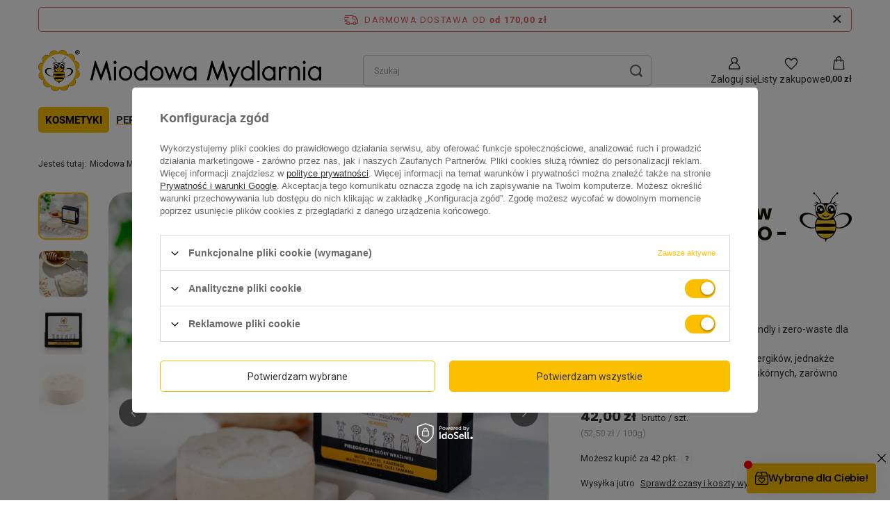

--- FILE ---
content_type: text/html; charset=utf-8
request_url: https://miodowamydlarnia.pl/pl/products/szampon-dla-psow-w-kostce-owsiano-miodowy-998.html
body_size: 30093
content:
<!DOCTYPE html>
<html lang="pl" class="--freeShipping --vat --gross " ><head><link rel="preload" as="image" fetchpriority="high" href="/hpeciai/f881016b539011fe04f357d6c2dea2c6/pol_pm_szampon-dla-psow-w-kostce-OWSIANO-MIODOWY-998_3.webp"><meta name="viewport" content="initial-scale = 1.0, maximum-scale = 5.0, width=device-width, viewport-fit=cover"><meta http-equiv="Content-Type" content="text/html; charset=utf-8"><meta http-equiv="X-UA-Compatible" content="IE=edge"><title>Szampon dla psów w kostce – naturalna pielęgnacja dla pupila</title><meta name="keywords" content=""><meta name="description" content="Delikatny, bezzapachowy szampon w kostce dla psów wrażliwych i alergików. Z miodem i owsem – pielęgnuje sierść i skórę, wspiera ekologiczną pielęgnację."><link rel="icon" href="/gfx/pol/favicon.ico"><meta name="theme-color" content="#fcbf00"><meta name="msapplication-navbutton-color" content="#fcbf00"><meta name="apple-mobile-web-app-status-bar-style" content="#fcbf00"><link rel="stylesheet" type="text/css" href="/gfx/pol/projector_style.css.gzip?r=1766047333"><style>
							#photos_slider[data-skeleton] .photos__link:before {
								padding-top: calc(min((750/750 * 100%), 750px));
							}
							@media (min-width: 979px) {.photos__slider[data-skeleton] .photos__figure:not(.--nav):first-child .photos__link {
								max-height: 750px;
							}}
						</style><script>var app_shop={urls:{prefix:'data="/gfx/'.replace('data="', '')+'pol/',graphql:'/graphql/v1/'},vars:{meta:{viewportContent:'initial-scale = 1.0, maximum-scale = 5.0, width=device-width, viewport-fit=cover'},priceType:'gross',priceTypeVat:true,productDeliveryTimeAndAvailabilityWithBasket:false,geoipCountryCode:'US',fairShopLogo: { enabled: false, image: '/gfx/standards/safe_light.svg'},currency:{id:'PLN',symbol:'zł',country:'pl',format:'###,##0.00',beforeValue:false,space:true,decimalSeparator:',',groupingSeparator:' '},language:{id:'pol',symbol:'pl',name:'Polski'},omnibus:{enabled:true,rebateCodeActivate:false,hidePercentageDiscounts:false,},},txt:{priceTypeText:' brutto',},fn:{},fnrun:{},files:[],graphql:{}};const getCookieByName=(name)=>{const value=`; ${document.cookie}`;const parts = value.split(`; ${name}=`);if(parts.length === 2) return parts.pop().split(';').shift();return false;};if(getCookieByName('freeeshipping_clicked')){document.documentElement.classList.remove('--freeShipping');}if(getCookieByName('rabateCode_clicked')){document.documentElement.classList.remove('--rabateCode');}function hideClosedBars(){const closedBarsArray=JSON.parse(localStorage.getItem('closedBars'))||[];if(closedBarsArray.length){const styleElement=document.createElement('style');styleElement.textContent=`${closedBarsArray.map((el)=>`#${el}`).join(',')}{display:none !important;}`;document.head.appendChild(styleElement);}}hideClosedBars();</script><meta name="robots" content="index,follow"><meta name="rating" content="general"><meta name="Author" content="www.miodowamydlarnia.pl na bazie IdoSell (www.idosell.com/shop).">
<!-- Begin LoginOptions html -->

<style>
#client_new_social .service_item[data-name="service_Apple"]:before, 
#cookie_login_social_more .service_item[data-name="service_Apple"]:before,
.oscop_contact .oscop_login__service[data-service="Apple"]:before {
    display: block;
    height: 2.6rem;
    content: url('/gfx/standards/apple.svg?r=1743165583');
}
.oscop_contact .oscop_login__service[data-service="Apple"]:before {
    height: auto;
    transform: scale(0.8);
}
#client_new_social .service_item[data-name="service_Apple"]:has(img.service_icon):before,
#cookie_login_social_more .service_item[data-name="service_Apple"]:has(img.service_icon):before,
.oscop_contact .oscop_login__service[data-service="Apple"]:has(img.service_icon):before {
    display: none;
}
</style>

<!-- End LoginOptions html -->

<!-- Open Graph -->
<meta property="og:type" content="website"><meta property="og:url" content="https://miodowamydlarnia.pl/pl/products/szampon-dla-psow-w-kostce-owsiano-miodowy-998.html
"><meta property="og:title" content="szampon dla psów w kostce OWSIANO - MIODOWY"><meta property="og:description" content="Nowoczesny kosmetyk w duchu eco-friendly i zero-waste dla Waszych najukochańszych psiaków!!     
Dedykowany głównie dla wrażliwców i alergików, jednakże świetny także dla psów bez problemów skórnych, zarówno krótkowłosych, jak i długowłosych.
"><meta property="og:site_name" content="www.miodowamydlarnia.pl"><meta property="og:locale" content="pl_PL"><meta property="og:image" content="https://miodowamydlarnia.pl/hpeciai/1743eeac0dc2d31bdd2bfc4f8f26e94a/pol_pl_szampon-dla-psow-w-kostce-OWSIANO-MIODOWY-998_3.webp"><meta property="og:image:width" content="750"><meta property="og:image:height" content="750"><link rel="manifest" href="https://miodowamydlarnia.pl/data/include/pwa/1/manifest.json?t=3"><meta name="apple-mobile-web-app-capable" content="yes"><meta name="apple-mobile-web-app-status-bar-style" content="black"><meta name="apple-mobile-web-app-title" content="miodowamydlarnia.pl"><link rel="apple-touch-icon" href="/data/include/pwa/1/icon-128.png"><link rel="apple-touch-startup-image" href="/data/include/pwa/1/logo-512.png" /><meta name="msapplication-TileImage" content="/data/include/pwa/1/icon-144.png"><meta name="msapplication-TileColor" content="#2F3BA2"><meta name="msapplication-starturl" content="/"><script type="application/javascript">var _adblock = true;</script><script async src="/data/include/advertising.js"></script><script type="application/javascript">var statusPWA = {
                online: {
                    txt: "Połączono z internetem",
                    bg: "#5fa341"
                },
                offline: {
                    txt: "Brak połączenia z internetem",
                    bg: "#eb5467"
                }
            }</script><script async type="application/javascript" src="/ajax/js/pwa_online_bar.js?v=1&r=6"></script><script >
window.dataLayer = window.dataLayer || [];
window.gtag = function gtag() {
dataLayer.push(arguments);
}
gtag('consent', 'default', {
'ad_storage': 'denied',
'analytics_storage': 'denied',
'ad_personalization': 'denied',
'ad_user_data': 'denied',
'wait_for_update': 500
});

gtag('set', 'ads_data_redaction', true);
</script><script id="iaiscript_1" data-requirements="W10=" data-ga4_sel="ga4script">
window.iaiscript_1 = `<${'script'}  class='google_consent_mode_update'>
gtag('consent', 'update', {
'ad_storage': 'granted',
'analytics_storage': 'granted',
'ad_personalization': 'granted',
'ad_user_data': 'granted'
});
</${'script'}>`;
</script>
<!-- End Open Graph -->

<link rel="canonical" href="https://miodowamydlarnia.pl/pl/products/szampon-dla-psow-w-kostce-owsiano-miodowy-998.html" />

                <!-- Global site tag (gtag.js) -->
                <script  async src="https://www.googletagmanager.com/gtag/js?id=AW-791098697"></script>
                <script >
                    window.dataLayer = window.dataLayer || [];
                    window.gtag = function gtag(){dataLayer.push(arguments);}
                    gtag('js', new Date());
                    
                    gtag('config', 'AW-791098697', {"allow_enhanced_conversions":true});
gtag('config', 'G-S9QQ1X44WB');

                </script>
                <link rel="stylesheet" type="text/css" href="/data/designs/6863c66dc83423.13677437_33/gfx/pol/custom.css.gzip?r=1767865112">            <!-- Google Tag Manager -->
                    <script >(function(w,d,s,l,i){w[l]=w[l]||[];w[l].push({'gtm.start':
                    new Date().getTime(),event:'gtm.js'});var f=d.getElementsByTagName(s)[0],
                    j=d.createElement(s),dl=l!='dataLayer'?'&l='+l:'';j.async=true;j.src=
                    'https://www.googletagmanager.com/gtm.js?id='+i+dl;f.parentNode.insertBefore(j,f);
                    })(window,document,'script','dataLayer','GTM-KCTZKXJF');</script>
            <!-- End Google Tag Manager -->                <script>
                if (window.ApplePaySession && window.ApplePaySession.canMakePayments()) {
                    var applePayAvailabilityExpires = new Date();
                    applePayAvailabilityExpires.setTime(applePayAvailabilityExpires.getTime() + 2592000000); //30 days
                    document.cookie = 'applePayAvailability=yes; expires=' + applePayAvailabilityExpires.toUTCString() + '; path=/;secure;'
                    var scriptAppleJs = document.createElement('script');
                    scriptAppleJs.src = "/ajax/js/apple.js?v=3";
                    if (document.readyState === "interactive" || document.readyState === "complete") {
                          document.body.append(scriptAppleJs);
                    } else {
                        document.addEventListener("DOMContentLoaded", () => {
                            document.body.append(scriptAppleJs);
                        });  
                    }
                } else {
                    document.cookie = 'applePayAvailability=no; path=/;secure;'
                }
                </script>
                <script>let paypalDate = new Date();
                    paypalDate.setTime(paypalDate.getTime() + 86400000);
                    document.cookie = 'payPalAvailability_PLN=-1; expires=' + paypalDate.getTime() + '; path=/; secure';
                </script></head><body><div id="container" class="projector_page container max-width-1200"><header class=" commercial_banner"><script class="ajaxLoad">app_shop.vars.vat_registered="true";app_shop.vars.currency_format="###,##0.00";app_shop.vars.currency_before_value=false;app_shop.vars.currency_space=true;app_shop.vars.symbol="zł";app_shop.vars.id="PLN";app_shop.vars.baseurl="http://miodowamydlarnia.pl/";app_shop.vars.sslurl="https://miodowamydlarnia.pl/";app_shop.vars.curr_url="%2Fpl%2Fproducts%2Fszampon-dla-psow-w-kostce-owsiano-miodowy-998.html";var currency_decimal_separator=',';var currency_grouping_separator=' ';app_shop.vars.blacklist_extension=["exe","com","swf","js","php"];app_shop.vars.blacklist_mime=["application/javascript","application/octet-stream","message/http","text/javascript","application/x-deb","application/x-javascript","application/x-shockwave-flash","application/x-msdownload"];app_shop.urls.contact="/pl/contact.html";</script><div id="viewType" style="display:none"></div><div id="menu_skip" class="menu_skip"><a href="#layout" class="btn --outline --medium menu_skip__link --layout">Przejdź do zawartości strony</a><a href="#menu_categories" class="btn --outline --medium menu_skip__link --menu">Przejdź do kategorii</a></div><div id="freeShipping" class="freeShipping"><span class="freeShipping__info">Darmowa dostawa od</span><strong class="freeShipping__val">
				od 
				170,00 zł</strong><a href="" class="freeShipping__close" aria-label="Zamknij pasek informacyjny"></a></div><div id="logo" class="d-flex align-items-center"><a href="/" target="_self" aria-label="Logo sklepu"><picture><source media="(min-width:979px)" srcset="/data/gfx/mask/pol/logo_1_big.webp" width="1344" height="197"></source><source media="(min-width:757px)" srcset="/data/gfx/mask/pol/1210850937.webp" width="1344" height="197"></source><img src="/data/gfx/mask/pol/logo_1_small.webp" alt="Miodowa mydlarnia" width="748" height="198"></picture></a></div><form action="https://miodowamydlarnia.pl/pl/search.html" method="get" id="menu_search" class="menu_search"><a href="#showSearchForm" class="menu_search__mobile" aria-label="Szukaj"></a><div class="menu_search__block"><div class="menu_search__item --input"><input class="menu_search__input" type="text" name="text" autocomplete="off" placeholder="Szukaj" aria-label="Szukaj"><button class="menu_search__submit" type="submit" aria-label="Szukaj"></button></div><div class="menu_search__item --results search_result"></div></div></form><div id="menu_top" class="menu_top"><div class="account_links"><a class="account_links__item" href="https://miodowamydlarnia.pl/pl/login.html" aria-label="Zaloguj się"><span class="account_links__text --logged-out">Zaloguj się</span></a></div><div class="shopping_list_top hover__wrapper" data-empty="true"><a href="https://miodowamydlarnia.pl/pl/shoppinglist" class="wishlist_link slt_link --empty" aria-label="Listy zakupowe"><span class="slt_link__text">Listy zakupowe</span></a><div class="slt_lists hover__element"><ul class="slt_lists__nav"><li class="slt_lists__nav_item" data-list_skeleton="true" data-list_id="true" data-shared="true"><a href="#" class="slt_lists__nav_link" data-list_href="true"><span class="slt_lists__nav_name" data-list_name="true"></span><span class="slt_lists__count" data-list_count="true">0</span></a></li><li class="slt_lists__nav_item --empty"><a class="slt_lists__nav_link --empty" href="https://miodowamydlarnia.pl/pl/shoppinglist"><span class="slt_lists__nav_name" data-list_name="true">Lista zakupowa</span><span class="slt_lists__count" data-list_count="true">0</span></a></li></ul></div></div><div id="menu_basket" class="top_basket hover__wrapper --skeleton --mobile_hide"><a class="top_basket__sub" title="Przejdź do koszyka" href="/basketedit.php" aria-label="Wartość koszyka: 0,00 zł"><span class="badge badge-info"></span><strong class="top_basket__price">0,00 zł</strong></a><div class="top_basket__express_checkout_container"><express-checkout type="basket"></express-checkout></div><script>
        app_shop.vars.cache_html = true;
      </script><div class="top_basket__details hover__element --skeleton"><div class="top_basket__skeleton --name"></div><div class="top_basket__skeleton --product"></div><div class="top_basket__skeleton --product"></div><div class="top_basket__skeleton --product --last"></div><div class="top_basket__skeleton --sep"></div><div class="top_basket__skeleton --summary"></div></div></div><template id="top_basket_product"><div class="top_basket__product"><a class="top_basket__img" title=""><picture><source type="image/webp" srcset=""></source><img src="" alt=""></picture></a><a class="top_basket__link" title=""></a><div class="top_basket__prices"><span class="top_basket__price"></span><span class="top_basket__unit"></span><span class="top_basket__vat"></span></div></div></template><template id="top_basket_summary"><div class="top_basket__summary_shipping_free"><span class="top_basket__summary_label --freeshipping_limit">Do darmowej dostawy brakuje <span class="top_basket__summary_value"></span></span><span class="progress_bar"><span class="progress_bar__value"></span></span></div><div class="top_basket__summary_item --worth"><span class="top_basket__summary_label">Wartość zamówienia:</span><b class="top_basket__summary_value"></b></div><div class="top_basket__summary_item --shipping"><span class="top_basket__summary_label">Koszt przesyłki:</span><b class="top_basket__summary_value"></b></div><div class="top_basket__buttons"><a class="btn --solid --large" data-ec-class="btn --outline --large" title="Przejdź do koszyka" href="/basketedit.php">
        Przejdź do koszyka
      </a><div id="top_basket__express_checkout_placeholder"></div></div></template><template id="top_basket_details"><div class="top_basket__details hover__element"><div class="top_basket__details_sub"><div class="headline"><span class="headline__name">Twój koszyk (<span class="top_basket__count"></span>)</span></div><div class="top_basket__products"></div><div class="top_basket__summary"></div></div></div></template></div><nav id="menu_categories" class="wide" aria-label="Kategorie główne"><button type="button" class="navbar-toggler" aria-label="Menu"><i class="icon-reorder"></i></button><div class="navbar-collapse" id="menu_navbar"><ul class="navbar-nav mx-md-n2"><li class="nav-item nav-open"><span class="nav-link-wrapper"><a  href="/kosmetyki" target="_self" title="Kosmetyki" class="nav-link --l1 active" >Kosmetyki</a><button class="nav-link-expand" type="button" aria-label="Kosmetyki, Menu"></button></span><ul class="navbar-subnav"><li class="nav-header"><a href="#backLink" class="nav-header__backLink"><i class="icon-angle-left"></i></a><a  href="/kosmetyki" target="_self" title="Kosmetyki" class="nav-link --l1 active" >Kosmetyki</a></li><li class="nav-item"><a  href="/kosmetyki/kosmetyki-do-ciala" target="_self" title="Kosmetyki do ciała" class="nav-link --l2" >Kosmetyki do ciała</a><ul class="navbar-subsubnav"><li class="nav-header"><a href="#backLink" class="nav-header__backLink"><i class="icon-angle-left"></i></a><a  href="/kosmetyki/kosmetyki-do-ciala" target="_self" title="Kosmetyki do ciała" class="nav-link --l2" >Kosmetyki do ciała</a></li><li class="nav-item"><a  href="/kosmetyki/kosmetyki-do-ciala/dezodoranty" target="_self" title="Dezodoranty" class="nav-link --l3" >Dezodoranty</a></li><li class="nav-item"><a  href="/kosmetyki/kosmetyki-do-ciala/masla-do-ciala" target="_self" title="Masła do ciała" class="nav-link --l3" >Masła do ciała</a></li><li class="nav-item"><a  href="/kosmetyki/kosmetyki-do-ciala/mydla-naturalne" target="_self" title="Mydła naturalne" class="nav-link --l3" >Mydła naturalne</a></li><li class="nav-item"><a  href="/kosmetyki/kosmetyki-do-ciala/hydrolaty-do-ciala" target="_self" title="Hydrolaty do ciała" class="nav-link --l3" >Hydrolaty do ciała</a></li><li class="nav-item"><a  href="/kosmetyki/kosmetyki-do-ciala/balsamy-do-ciala" target="_self" title="Balsamy do ciała" class="nav-link --l3" >Balsamy do ciała</a></li><li class="nav-item"><a  href="/kosmetyki/kosmetyki-do-ciala/balsamy-do-rak" target="_self" title="Balsamy do rąk" class="nav-link --l3" >Balsamy do rąk</a></li><li class="nav-item"><a  href="/kosmetyki/kosmetyki-do-ciala/odzywki-do-paznokci" target="_self" title="Odżywki do paznokci" class="nav-link --l3" >Odżywki do paznokci</a></li><li class="nav-item"><a  href="/kosmetyki/kosmetyki-do-ciala/olejki-do-ciala" target="_self" title="Olejki do ciała" class="nav-link --l3" >Olejki do ciała</a></li><li class="nav-item"><a  href="/kosmetyki/kosmetyki-do-ciala/peelingi-do-ciala" target="_self" title="Peelingi do ciała" class="nav-link --l3" >Peelingi do ciała</a></li></ul></li><li class="nav-item"><a  href="/kosmetyki/kosmetyki-do-pielegnacji-twarzy" target="_self" title="Kosmetyki do pielęgnacji twarzy" class="nav-link --l2" >Kosmetyki do pielęgnacji twarzy</a><ul class="navbar-subsubnav"><li class="nav-header"><a href="#backLink" class="nav-header__backLink"><i class="icon-angle-left"></i></a><a  href="/kosmetyki/kosmetyki-do-pielegnacji-twarzy" target="_self" title="Kosmetyki do pielęgnacji twarzy" class="nav-link --l2" >Kosmetyki do pielęgnacji twarzy</a></li><li class="nav-item"><a  href="/kosmetyki/kosmetyki-do-pielegnacji-twarzy/kremy-do-twarzy" target="_self" title="Kremy do twarzy" class="nav-link --l3" >Kremy do twarzy</a></li><li class="nav-item"><a  href="/kosmetyki/kosmetyki-do-pielegnacji-twarzy/masla-do-twarzy" target="_self" title="Masła do twarzy" class="nav-link --l3" >Masła do twarzy</a></li><li class="nav-item"><a  href="/kosmetyki/kosmetyki-do-pielegnacji-twarzy/serum-do-twarzy" target="_self" title="Serum do twarzy" class="nav-link --l3" >Serum do twarzy</a></li><li class="nav-item"><a  href="/kosmetyki/kosmetyki-do-pielegnacji-twarzy/mydla-do-twarzy" target="_self" title="Mydła do twarzy" class="nav-link --l3" >Mydła do twarzy</a></li><li class="nav-item"><a  href="/kosmetyki/kosmetyki-do-pielegnacji-twarzy/balsamy-do-ust" target="_self" title="Balsamy do ust" class="nav-link --l3" >Balsamy do ust</a></li><li class="nav-item"><a  href="/kosmetyki/kosmetyki-do-pielegnacji-twarzy/hydrolaty-do-twarzy" target="_self" title="Hydrolaty do twarzy" class="nav-link --l3" >Hydrolaty do twarzy</a></li><li class="nav-item"><a  href="/kosmetyki/kosmetyki-do-pielegnacji-twarzy/maseczki-na-twarz" target="_self" title="Maseczki na twarz" class="nav-link --l3" >Maseczki na twarz</a></li><li class="nav-item"><a  href="/kosmetyki/kosmetyki-do-pielegnacji-twarzy/olejki-do-twarzy" target="_self" title="Olejki do twarzy" class="nav-link --l3" >Olejki do twarzy</a></li><li class="nav-item"><a  href="/kosmetyki/kosmetyki-do-pielegnacji-twarzy/peelingi-do-twarzy" target="_self" title="Peelingi do twarzy" class="nav-link --l3" >Peelingi do twarzy</a></li><li class="nav-item"><a  href="/kosmetyki/kosmetyki-do-pielegnacji-twarzy/akcesoria-do-pielegnacji-twarzy" target="_self" title="Akcesoria do pielęgnacji twarzy" class="nav-link --l3" >Akcesoria do pielęgnacji twarzy</a></li></ul></li><li class="nav-item"><a  href="/kosmetyki/kosmetyki-do-kapieli" target="_self" title="Kosmetyki do kąpieli" class="nav-link --l2" >Kosmetyki do kąpieli</a><ul class="navbar-subsubnav"><li class="nav-header"><a href="#backLink" class="nav-header__backLink"><i class="icon-angle-left"></i></a><a  href="/kosmetyki/kosmetyki-do-kapieli" target="_self" title="Kosmetyki do kąpieli" class="nav-link --l2" >Kosmetyki do kąpieli</a></li><li class="nav-item"><a  href="/kosmetyki/kosmetyki-do-kapieli/mydla-do-kapieli" target="_self" title="Mydła do kapieli" class="nav-link --l3" >Mydła do kapieli</a></li><li class="nav-item"><a  href="/kosmetyki/kosmetyki-do-kapieli/kule-do-kapieli" target="_self" title="Kule do kąpieli" class="nav-link --l3" >Kule do kąpieli</a></li><li class="nav-item"><a  href="/kosmetyki/kosmetyki-do-kapieli/sole-do-kapieli" target="_self" title="Sole do kąpieli" class="nav-link --l3" >Sole do kąpieli</a></li><li class="nav-item"><a  href="/kosmetyki/kosmetyki-do-kapieli/pudry-musujace-do-kapieli" target="_self" title="Pudry musujące do kąpieli" class="nav-link --l3" >Pudry musujące do kąpieli</a></li><li class="nav-item"><a  href="/kosmetyki/kosmetyki-do-kapieli/peelingi-do-kapieli" target="_self" title="Peelingi do kąpieli" class="nav-link --l3" >Peelingi do kąpieli</a></li></ul></li><li class="nav-item"><a  href="/kosmetyki/kosmetyki-do-wlosow" target="_self" title="Kosmetyki do włosów" class="nav-link --l2" >Kosmetyki do włosów</a><ul class="navbar-subsubnav"><li class="nav-header"><a href="#backLink" class="nav-header__backLink"><i class="icon-angle-left"></i></a><a  href="/kosmetyki/kosmetyki-do-wlosow" target="_self" title="Kosmetyki do włosów" class="nav-link --l2" >Kosmetyki do włosów</a></li><li class="nav-item"><a  href="/kosmetyki/kosmetyki-do-wlosow/szampony-do-wlosow" target="_self" title="Szampony do włosów" class="nav-link --l3" >Szampony do włosów</a></li><li class="nav-item"><a  href="/kosmetyki/kosmetyki-do-wlosow/balsamy-do-wlosow" target="_self" title="Balsamy do włosów" class="nav-link --l3" >Balsamy do włosów</a></li><li class="nav-item"><a  href="/kosmetyki/kosmetyki-do-wlosow/mgielki-do-wlosow" target="_self" title="Mgiełki do włosów" class="nav-link --l3" >Mgiełki do włosów</a></li></ul></li><li class="nav-item"><a  href="/kosmetyki/kosmetyki-dla-dzieci" target="_self" title="Kosmetyki dla dzieci" class="nav-link --l2" >Kosmetyki dla dzieci</a><ul class="navbar-subsubnav"><li class="nav-header"><a href="#backLink" class="nav-header__backLink"><i class="icon-angle-left"></i></a><a  href="/kosmetyki/kosmetyki-dla-dzieci" target="_self" title="Kosmetyki dla dzieci" class="nav-link --l2" >Kosmetyki dla dzieci</a></li><li class="nav-item"><a  href="/kosmetyki/kosmetyki-dla-dzieci/dla-najmlodszych" target="_self" title="Dla najmłodszych" class="nav-link --l3" >Dla najmłodszych</a></li><li class="nav-item"><a  href="/kosmetyki/kosmetyki-dla-dzieci/kolorowe-i-zabawne-mydelka" target="_self" title="Kolorowe i zabawne mydełka" class="nav-link --l3" >Kolorowe i zabawne mydełka</a></li><li class="nav-item"><a  href="/kosmetyki/kosmetyki-dla-dzieci/na-kazda-pogode" target="_self" title="Na każdą pogodę" class="nav-link --l3" >Na każdą pogodę</a></li><li class="nav-item"><a  href="/serie/baby-bee" target="_self" title="Baby Bee" class="nav-link --l3 nav-gfx" ><picture class="nav-picture --main --lvl3"><img alt="Baby Bee" title="Baby Bee" src="/data/gfx/pol/navigation/1_1_i_843.svg" loading="lazy"></picture><span class="gfx_lvl_3 d-none">Baby Bee</span></a></li></ul></li><li class="nav-item"><a  href="/kosmetyki/kosmetyki-dla-mezczyzn" target="_self" title="Kosmetyki dla mężczyzn" class="nav-link --l2" >Kosmetyki dla mężczyzn</a><ul class="navbar-subsubnav"><li class="nav-header"><a href="#backLink" class="nav-header__backLink"><i class="icon-angle-left"></i></a><a  href="/kosmetyki/kosmetyki-dla-mezczyzn" target="_self" title="Kosmetyki dla mężczyzn" class="nav-link --l2" >Kosmetyki dla mężczyzn</a></li><li class="nav-item"><a  href="/kosmetyki/kosmetyki-dla-mezczyzn/mydla-dla-mezczyzn" target="_self" title="Mydła dla mężczyzn" class="nav-link --l3" >Mydła dla mężczyzn</a></li><li class="nav-item"><a  href="/kosmetyki/kosmetyki-dla-mezczyzn/pielegnacja-po-goleniu" target="_self" title="Pielęgnacja po goleniu" class="nav-link --l3" >Pielęgnacja po goleniu</a></li><li class="nav-item"><a  href="/kosmetyki/kosmetyki-dla-mezczyzn/pielegnacja-brody-i-zarostu" target="_self" title="Pielęgnacja brody i zarostu" class="nav-link --l3" >Pielęgnacja brody i zarostu</a></li><li class="nav-item"><a  href="/kosmetyki/kosmetyki-dla-mezczyzn/szampony-dla-mezczyzn" target="_self" title="Szampony dla mężczyzn" class="nav-link --l3" >Szampony dla mężczyzn</a></li><li class="nav-item"><a  href="/kosmetyki/kosmetyki-dla-mezczyzn/meskie-perfumy-naturalne" target="_self" title=" Męskie perfumy naturalne" class="nav-link --l3" > Męskie perfumy naturalne</a></li></ul></li><li class="nav-item nav-open empty"><a  href="/kosmetyki/kosmetyki-dla-zwierzat" target="_self" title="Kosmetyki dla zwierząt" class="nav-link --l2 active" >Kosmetyki dla zwierząt</a></li></ul></li><li class="nav-item"><span class="nav-link-wrapper"><a  href="/perfumy" target="_self" title="Perfumy" class="nav-link --l1" >Perfumy</a><button class="nav-link-expand" type="button" aria-label="Perfumy, Menu"></button></span><ul class="navbar-subnav"><li class="nav-header"><a href="#backLink" class="nav-header__backLink"><i class="icon-angle-left"></i></a><a  href="/perfumy" target="_self" title="Perfumy" class="nav-link --l1" >Perfumy</a></li><li class="nav-item empty"><a  href="/perfumy/perfumy-roll-on" target="_self" title="Perfumy roll-on" class="nav-link --l2" >Perfumy roll-on</a></li><li class="nav-item empty"><a  href="/perfumy/perfumy-w-wosku" target="_self" title="Perfumy w wosku" class="nav-link --l2" >Perfumy w wosku</a></li><li class="nav-item empty"><a  href="/perfumy/probki-perfum" target="_self" title="Próbki perfum" class="nav-link --l2" >Próbki perfum</a></li></ul></li><li class="nav-item"><span class="nav-link-wrapper"><a  href="/swiece" target="_self" title="Świece" class="nav-link --l1" >Świece</a><button class="nav-link-expand" type="button" aria-label="Świece, Menu"></button></span><ul class="navbar-subnav"><li class="nav-header"><a href="#backLink" class="nav-header__backLink"><i class="icon-angle-left"></i></a><a  href="/swiece" target="_self" title="Świece" class="nav-link --l1" >Świece</a></li><li class="nav-item"><a  href="/swiece/swiece-sojowe" target="_self" title="Świece sojowe" class="nav-link --l2" >Świece sojowe</a><ul class="navbar-subsubnav"><li class="nav-header"><a href="#backLink" class="nav-header__backLink"><i class="icon-angle-left"></i></a><a  href="/swiece/swiece-sojowe" target="_self" title="Świece sojowe" class="nav-link --l2" >Świece sojowe</a></li><li class="nav-item"><a  href="/swiece/swiece-sojowe/swiece-sojowe-zapachowe" target="_self" title="Świece zapachowe" class="nav-link --l3" >Świece zapachowe</a></li><li class="nav-item"><a  href="/swiece/swiece-sojowe/swiece-sojowe-bezzapachowe" target="_self" title="Świece bezzapachowe" class="nav-link --l3" >Świece bezzapachowe</a></li><li class="nav-item"><a  href="/swiece/swiece-sojowe/swiece-sojowe-dekoracyjne" target="_self" title="Świece dekoracyjne" class="nav-link --l3" >Świece dekoracyjne</a></li><li class="nav-item"><a  href="/swiece/swiece-sojowe/podgrzewacze-sojowe" target="_self" title="Podgrzewacze sojowe" class="nav-link --l3" >Podgrzewacze sojowe</a></li></ul></li><li class="nav-item empty"><a  href="/swiece/swiece-z-wosku-pszczelego" target="_self" title="Świece z wosku pszczelego" class="nav-link --l2" >Świece z wosku pszczelego</a></li><li class="nav-item --all empty"><a class="nav-link --l2" href="/swiece">+ Pokaż wszystkie</a></li></ul></li><li class="nav-item"><span class="nav-link-wrapper"><a  href="/herbaty" target="_self" title="Herbaty" class="nav-link --l1" >Herbaty</a></span></li><li class="nav-item"><span class="nav-link-wrapper"><a  href="/dom" target="_self" title="Dom" class="nav-link --l1" >Dom</a><button class="nav-link-expand" type="button" aria-label="Dom, Menu"></button></span><ul class="navbar-subnav"><li class="nav-header"><a href="#backLink" class="nav-header__backLink"><i class="icon-angle-left"></i></a><a  href="/dom" target="_self" title="Dom" class="nav-link --l1" >Dom</a></li><li class="nav-item"><a  href="/dom/kominki-do-wosku" target="_self" title="Kominki do wosku" class="nav-link --l2" >Kominki do wosku</a><ul class="navbar-subsubnav"><li class="nav-header"><a href="#backLink" class="nav-header__backLink"><i class="icon-angle-left"></i></a><a  href="/dom/kominki-do-wosku" target="_self" title="Kominki do wosku" class="nav-link --l2" >Kominki do wosku</a></li><li class="nav-item"><a  href="/dom/kominki-do-wosku/woski-do-kominkow" target="_self" title="Woski do kominków" class="nav-link --l3" >Woski do kominków</a></li></ul></li><li class="nav-item empty"><a  href="/dom/tealight-podgrzewacze" target="_self" title="Tealight, podgrzewacze" class="nav-link --l2" >Tealight, podgrzewacze</a></li><li class="nav-item empty"><a  href="/dom/mydelniczki-miseczki" target="_self" title="Mydelniczki, miseczki" class="nav-link --l2" >Mydelniczki, miseczki</a></li><li class="nav-item empty"><a  href="/dom/woreczki-zapachowe" target="_self" title="Woreczki zapachowe" class="nav-link --l2" >Woreczki zapachowe</a></li><li class="nav-item empty"><a  href="/dom/rekodzielo" target="_self" title="Rękodzieło" class="nav-link --l2" >Rękodzieło</a></li></ul></li><li class="nav-item"><span class="nav-link-wrapper"><a  href="/miody" target="_self" title="Miody" class="nav-link --l1" >Miody</a><button class="nav-link-expand" type="button" aria-label="Miody, Menu"></button></span><ul class="navbar-subnav"><li class="nav-header"><a href="#backLink" class="nav-header__backLink"><i class="icon-angle-left"></i></a><a  href="/miody" target="_self" title="Miody" class="nav-link --l1" >Miody</a></li><li class="nav-item empty"><a  href="/miody/miody-tradycyjne" target="_self" title="Miody tradycyjne" class="nav-link --l2" >Miody tradycyjne</a></li><li class="nav-item empty"><a  href="/miody/miody-z-owocami" target="_self" title="Miody z owocami" class="nav-link --l2" >Miody z owocami</a></li><li class="nav-item empty"><a  href="/miody/zestawy-miodow" target="_self" title="Zestawy miodów" class="nav-link --l2" >Zestawy miodów</a></li></ul></li><li class="nav-item"><span class="nav-link-wrapper"><a  href="/pomysly-na-prezent" target="_self" title="Na prezent" class="nav-link --l1" >Na prezent</a><button class="nav-link-expand" type="button" aria-label="Na prezent, Menu"></button></span><ul class="navbar-subnav"><li class="nav-header"><a href="#backLink" class="nav-header__backLink"><i class="icon-angle-left"></i></a><a  href="/pomysly-na-prezent" target="_self" title="Na prezent" class="nav-link --l1" >Na prezent</a></li><li class="nav-item empty"><a  href="/pomysly-na-prezent/karty-podarunkowe" target="_self" title="Karty podarunkowe" class="nav-link --l2" >Karty podarunkowe</a></li><li class="nav-item"><a  href="/pomysly-na-prezent/gotowe-zestawy-prezentowe" target="_self" title="Gotowe zestawy prezentowe" class="nav-link --l2" >Gotowe zestawy prezentowe</a><ul class="navbar-subsubnav"><li class="nav-header"><a href="#backLink" class="nav-header__backLink"><i class="icon-angle-left"></i></a><a  href="/pomysly-na-prezent/gotowe-zestawy-prezentowe" target="_self" title="Gotowe zestawy prezentowe" class="nav-link --l2" >Gotowe zestawy prezentowe</a></li><li class="nav-item"><a  href="/pomysly-na-prezent/gotowe-zestawy-prezentowe/zestawy-prezentowe-z-miodem" target="_self" title="Zestawy prezentowe z miodem" class="nav-link --l3" >Zestawy prezentowe z miodem</a></li><li class="nav-item"><a  href="/pomysly-na-prezent/gotowe-zestawy-prezentowe/zestawy-prezentowe-z-herbata" target="_self" title="Zestawy prezentowe z herbatą" class="nav-link --l3" >Zestawy prezentowe z herbatą</a></li><li class="nav-item"><a  href="/pomysly-na-prezent/gotowe-zestawy-prezentowe/zestawy-prezentowe-z-mydlem" target="_self" title="Zestawy prezentowe z mydłem" class="nav-link --l3" >Zestawy prezentowe z mydłem</a></li><li class="nav-item"><a  href="/gotowe-zestawy-prezentowe/zestawy-prezentowe-ze-swieca" target="_self" title="Zestawy prezentowe ze świecą" class="nav-link --l3" >Zestawy prezentowe ze świecą</a></li><li class="nav-item"><a  href="/gotowe-zestawy-prezentowe/zestawy-prezentowe-do-kapieli" target="_self" title="Zestawy prezentowe do kąpieli" class="nav-link --l3" >Zestawy prezentowe do kąpieli</a></li><li class="nav-item"><a  href="/gotowe-zestawy-prezentowe/zestawy-prezentowe-z-maslem-do-ciala" target="_self" title="Zestawy prezentowe z masłem do ciała" class="nav-link --l3" >Zestawy prezentowe z masłem do ciała</a></li><li class="nav-item"><a  href="/pomysly-na-prezent/gotowe-zestawy-prezentowe/zestawy-prezentowe-z-zawieszka-dekoracyjna" target="_self" title="Zestawy prezentowe z zawieszką dekoracyjną" class="nav-link --l3" >Zestawy prezentowe z zawieszką dekoracyjną</a></li></ul></li><li class="nav-item"><a  href="/pomysly-na-prezent/swieta-i-okolicznosci" target="_self" title="Święta i okoliczności" class="nav-link --l2" >Święta i okoliczności</a><ul class="navbar-subsubnav"><li class="nav-header"><a href="#backLink" class="nav-header__backLink"><i class="icon-angle-left"></i></a><a  href="/pomysly-na-prezent/swieta-i-okolicznosci" target="_self" title="Święta i okoliczności" class="nav-link --l2" >Święta i okoliczności</a></li><li class="nav-item"><a  href="/pomysly-na-prezent/swieta-i-okolicznosci/dzien-babci-i-dziadka" target="_self" title="Dzień Babci i Dziadka" class="nav-link --l3" >Dzień Babci i Dziadka</a></li><li class="nav-item"><a  href="/pomysly-na-prezent/swieta-i-okolicznosci/prezenty-na-swieta" target="_self" title="Prezenty na święta" class="nav-link --l3" >Prezenty na święta</a></li><li class="nav-item"><a  href="/pomysly-na-prezent/swieta-i-okolicznosci/dzien-nauczyciela" target="_self" title="Dzień Nauczyciela" class="nav-link --l3" >Dzień Nauczyciela</a></li><li class="nav-item"><a  href="/pomysly-na-prezent/swieta-i-okolicznosci/wielki-dzien-pszczol" target="_self" title="Wielki Dzień Pszczół" class="nav-link --l3" >Wielki Dzień Pszczół</a></li><li class="nav-item"><a  href="/pl/menu/dzien-matki-224.html" target="_self" title="Dzień Matki" class="nav-link --l3" >Dzień Matki</a></li></ul></li><li class="nav-item empty"><a  href="/pl/cms/prezenty-firmowe-36.html" target="_self" title="Upominki firmowe" class="nav-link --l2" >Upominki firmowe</a></li><li class="nav-item --all empty"><a class="nav-link --l2" href="/pomysly-na-prezent">+ Pokaż wszystkie</a></li></ul></li><li class="nav-item"><span class="nav-link-wrapper"><a  href="/pl/promotions/promocje.html" target="_self" title="Promocje" class="nav-link --l1" >Promocje</a></span></li><li class="nav-item"><span class="nav-link-wrapper"><a  href="/pl/cms/wspolpraca-34.html" target="_self" title="B2B" class="nav-link --l1" >B2B</a></span></li><li class="nav-item"><span class="nav-link-wrapper"><span title="Miodowa Mydlarnia" class="nav-link --l1" >Miodowa Mydlarnia</span><button class="nav-link-expand" type="button" aria-label="Miodowa Mydlarnia, Menu"></button></span><ul class="navbar-subnav"><li class="nav-header"><a href="#backLink" class="nav-header__backLink"><i class="icon-angle-left"></i></a><span title="Miodowa Mydlarnia" class="nav-link --l1" >Miodowa Mydlarnia</span></li><li class="nav-item empty"><a  href="https://miodowamydlarnia.pl/pl/bestsellers/bestsellery.html" target="_self" title="Bestsellery" class="nav-link --l2" >Bestsellery</a></li><li class="nav-item"><a  href="/serie" target="_self" title="Serie" class="nav-link --l2" >Serie</a><ul class="navbar-subsubnav"><li class="nav-header"><a href="#backLink" class="nav-header__backLink"><i class="icon-angle-left"></i></a><a  href="/serie" target="_self" title="Serie" class="nav-link --l2" >Serie</a></li><li class="nav-item"><a  href="/serie/baby-bee" target="_self" title="Baby Bee" class="nav-link --l3 nav-gfx" ><picture class="nav-picture --main --lvl3"><img alt="Baby Bee" title="Baby Bee" src="/data/gfx/pol/navigation/1_1_i_842.svg" loading="lazy"></picture><span class="gfx_lvl_3 d-none">Baby Bee</span></a></li><li class="nav-item"><a  href="/serie/zielona-herbata" target="_self" title="Zielona Herbata" class="nav-link --l3" >Zielona Herbata</a></li><li class="nav-item"><a  href="/serie/w-podrozy" target="_self" title="W podróży" class="nav-link --l3" >W podróży</a></li></ul></li><li class="nav-item empty"><a  href="/pl/cms/pszczoly-na-zywo-37.html" target="_self" title="Pszczoły na żywo" class="nav-link --l2" >Pszczoły na żywo</a></li><li class="nav-item empty"><a  href="/skladniki" target="_self" title="Baza składników" class="nav-link --l2" >Baza składników</a></li><li class="nav-item"><a  href="/zapach" target="_self" title="Zapach" class="nav-link --l2" >Zapach</a><ul class="navbar-subsubnav"><li class="nav-header"><a href="#backLink" class="nav-header__backLink"><i class="icon-angle-left"></i></a><a  href="/zapach" target="_self" title="Zapach" class="nav-link --l2" >Zapach</a></li><li class="nav-item"><a  href="/zapach/zapach-arbuza" target="_self" title="Zapach arbuza" class="nav-link --l3" >Zapach arbuza</a></li><li class="nav-item"><a  href="/zapach/zapach-czekolady" target="_self" title="Zapach czekolady" class="nav-link --l3" >Zapach czekolady</a></li><li class="nav-item"><a  href="/zapach/zapach-kawy" target="_self" title="Zapach kawy" class="nav-link --l3" >Zapach kawy</a></li><li class="nav-item"><a  href="/zapach/zapach-lawendy" target="_self" title="Zapach lawendy" class="nav-link --l3" >Zapach lawendy</a></li><li class="nav-item"><a  href="/zapach/zapach-mandarynki" target="_self" title="Zapach mandarynki" class="nav-link --l3" >Zapach mandarynki</a></li><li class="nav-item"><a  href="/zapach/zapach-pomaranczy" target="_self" title="Zapach pomarańczy" class="nav-link --l3" >Zapach pomarańczy</a></li><li class="nav-item"><a  href="/zapach/zapach-rozy" target="_self" title="Zapach róży" class="nav-link --l3" >Zapach róży</a></li><li class="nav-item"><a  href="/zapach/zapach-trawy-cytrynowej" target="_self" title="Zapach trawy cytrynowej" class="nav-link --l3" >Zapach trawy cytrynowej</a></li><li class="nav-item"><a  href="/zapach/zapach-zielonej-herbaty" target="_self" title="Zapach zielonej herbaty" class="nav-link --l3" >Zapach zielonej herbaty</a></li></ul></li><li class="nav-item empty"><a  href="/pl/contact.html" target="_self" title="Kontakt" class="nav-link --l2" >Kontakt</a></li><li class="nav-item"><a  href="/pl/cms/wspolpraca-z-miodowa-mydlarnia-34.html" target="_self" title="Współpraca" class="nav-link --l2" >Współpraca</a><ul class="navbar-subsubnav"><li class="nav-header"><a href="#backLink" class="nav-header__backLink"><i class="icon-angle-left"></i></a><a  href="/pl/cms/wspolpraca-z-miodowa-mydlarnia-34.html" target="_self" title="Współpraca" class="nav-link --l2" >Współpraca</a></li><li class="nav-item"><a  href="/pl/cms/prezenty-firmowe-36.html" target="_self" title="Prezenty firmowe" class="nav-link --l3" >Prezenty firmowe</a></li></ul></li><li class="nav-item empty"><a  href="/pl/cms/o-nas-31.html" target="_self" title="Poznaj nas" class="nav-link --l2" >Poznaj nas</a></li><li class="nav-item empty"><a  href="/pl/blog.html" target="_self" title="Blog" class="nav-link --l2" >Blog</a></li><li class="nav-item empty"><a  href="/pl/terms.html" target="_self" title="Regulamin" class="nav-link --l2" >Regulamin</a></li></ul></li></ul></div></nav><div id="breadcrumbs" class="breadcrumbs"><div class="back_button"><button id="back_button"></button></div><nav class="list_wrapper" aria-label="Nawigacja okruszkowa"><ol><li><span>Jesteś tutaj:  </span></li><li class="bc-main"><span><a href="/">Miodowa Mydlarnia</a></span></li><li class="category bc-item-1 --more"><a class="category" href="/kosmetyki">Kosmetyki</a><ul class="breadcrumbs__sub"><li class="breadcrumbs__item"><a class="breadcrumbs__link --link" href="/kosmetyki/kosmetyki-do-ciala">Kosmetyki do ciała</a></li><li class="breadcrumbs__item"><a class="breadcrumbs__link --link" href="/kosmetyki/kosmetyki-do-pielegnacji-twarzy">Kosmetyki do pielęgnacji twarzy</a></li><li class="breadcrumbs__item"><a class="breadcrumbs__link --link" href="/kosmetyki/kosmetyki-do-kapieli">Kosmetyki do kąpieli</a></li><li class="breadcrumbs__item"><a class="breadcrumbs__link --link" href="/kosmetyki/kosmetyki-do-wlosow">Kosmetyki do włosów</a></li><li class="breadcrumbs__item"><a class="breadcrumbs__link --link" href="/kosmetyki/kosmetyki-dla-dzieci">Kosmetyki dla dzieci</a></li><li class="breadcrumbs__item"><a class="breadcrumbs__link --link" href="/kosmetyki/kosmetyki-dla-mezczyzn">Kosmetyki dla mężczyzn</a></li><li class="breadcrumbs__item"><a class="breadcrumbs__link --link" href="/kosmetyki/kosmetyki-dla-zwierzat">Kosmetyki dla zwierząt</a></li></ul></li><li class="category bc-item-2 bc-active" aria-current="page"><a class="category" href="/kosmetyki/kosmetyki-dla-zwierzat">Kosmetyki dla zwierząt</a></li><li class="bc-active bc-product-name" aria-current="page"><span>szampon dla psów w kostce OWSIANO - MIODOWY</span></li></ol></nav></div></header><div id="layout" class="row clearfix"><aside class="col-3"><section class="shopping_list_menu"><div class="shopping_list_menu__block --lists slm_lists" data-empty="true"><a href="#showShoppingLists" class="slm_lists__label">Listy zakupowe</a><ul class="slm_lists__nav"><li class="slm_lists__nav_item" data-list_skeleton="true" data-list_id="true" data-shared="true"><a href="#" class="slm_lists__nav_link" data-list_href="true"><span class="slm_lists__nav_name" data-list_name="true"></span><span class="slm_lists__count" data-list_count="true">0</span></a></li><li class="slm_lists__nav_header"><a href="#hidehoppingLists" class="slm_lists__label"><span class="sr-only">Wróć</span>Listy zakupowe</a></li><li class="slm_lists__nav_item --empty"><a class="slm_lists__nav_link --empty" href="https://miodowamydlarnia.pl/pl/shoppinglist"><span class="slm_lists__nav_name" data-list_name="true">Lista zakupowa</span><span class="sr-only">ilość produktów: </span><span class="slm_lists__count" data-list_count="true">0</span></a></li></ul><a href="#manage" class="slm_lists__manage d-none align-items-center d-md-flex">Zarządzaj listami</a></div><div class="shopping_list_menu__block --bought slm_bought"><a class="slm_bought__link d-flex" href="https://miodowamydlarnia.pl/pl/products-bought.html">
				Lista dotychczas zamówionych produktów
			</a></div><div class="shopping_list_menu__block --info slm_info"><strong class="slm_info__label d-block mb-3">Jak działa lista zakupowa?</strong><ul class="slm_info__list"><li class="slm_info__list_item d-flex mb-3">
					Po zalogowaniu możesz umieścić i przechowywać na liście zakupowej dowolną liczbę produktów nieskończenie długo.
				</li><li class="slm_info__list_item d-flex mb-3">
					Dodanie produktu do listy zakupowej nie oznacza automatycznie jego rezerwacji.
				</li><li class="slm_info__list_item d-flex mb-3">
					Dla niezalogowanych klientów lista zakupowa przechowywana jest do momentu wygaśnięcia sesji (około 24h).
				</li></ul></div></section><div id="mobileCategories" class="mobileCategories"><div class="mobileCategories__item --menu"><button type="button" class="mobileCategories__link --active" data-ids="#menu_search,.shopping_list_menu,#menu_search,#menu_navbar,#menu_navbar3, #menu_blog">
                            Menu
                        </button></div><div class="mobileCategories__item --account"><button type="button" class="mobileCategories__link" data-ids="#menu_contact,#login_menu_block">
                            Konto
                        </button></div></div><div class="setMobileGrid" data-item="#menu_navbar"></div><div class="setMobileGrid" data-item="#menu_navbar3" data-ismenu1="true"></div><div class="setMobileGrid" data-item="#menu_blog"></div><div class="login_menu_block d-lg-none" id="login_menu_block"><a class="sign_in_link" href="/login.php" title=""><i class="icon-user"></i><span>Zaloguj się</span></a><a class="registration_link" href="https://miodowamydlarnia.pl/pl/client-new.html?register"><i class="icon-lock"></i><span>Zarejestruj się</span></a><a class="order_status_link" href="/order-open.php" title=""><i class="icon-globe"></i><span>Sprawdź status zamówienia</span></a></div><div class="setMobileGrid" data-item="#menu_contact"></div><div class="setMobileGrid" data-item="#menu_settings"></div></aside><main id="content" class="col-12"><div id="menu_compare_product" class="compare mb-2 pt-sm-3 pb-sm-3 mb-sm-3" style="display: none;"><div class="compare__label d-none d-sm-block">Dodane do porównania</div><div class="compare__sub" tabindex="-1"></div><div class="compare__buttons"><a class="compare__button btn --solid --secondary" href="https://miodowamydlarnia.pl/pl/product-compare.html" title="Porównaj wszystkie produkty" target="_blank"><span>Porównaj produkty </span><span class="d-sm-none">(0)</span></a><a class="compare__button --remove btn d-none d-sm-block" href="https://miodowamydlarnia.pl/pl/settings.html?comparers=remove&amp;product=###" title="Usuń wszystkie produkty">
					Usuń produkty
				</a></div><script>var cache_html = true;</script></div><section id="projector_photos" class="photos" data-thumbnails="true" data-thumbnails-count="5" data-thumbnails-horizontal="false" data-thumbnails-arrows="false" data-thumbnails-slider="false" data-thumbnails-enable="true" data-slider-fade-effect="true" data-slider-enable="true" data-slider-freemode="false" data-slider-centered="true"><div id="photos_nav" class="photos__nav" style="--thumbnails-count: 5;" data-more-slides="-1"><div class="swiper-button-prev"><i class="icon-angle-left"></i></div><div id="photos_nav_list" thumbsSlider="" class="photos__nav_wrapper swiper swiperThumbs"><div class="swiper-wrapper"><figure class="photos__figure --nav swiper-slide " data-slide-index="0"><picture><source type="image/webp" srcset="/hpeciai/21d4033cb2d28451c05e4b075eb2ba02/pol_ps_szampon-dla-psow-w-kostce-OWSIANO-MIODOWY-998_3.webp"></source><img class="photos__photo --nav" width="100" height="100" src="/hpeciai/bbb00b7937fcbb1f1033e61af0f8b00b/pol_ps_szampon-dla-psow-w-kostce-OWSIANO-MIODOWY-998_3.jpg" loading="lazy" alt="szampon dla psów w kostce OWSIANO - MIODOWY"></picture></figure><figure class="photos__figure --nav swiper-slide " data-slide-index="1"><picture><source type="image/webp" srcset="/hpeciai/a764286d530a7491213f8fe17e0ed609/pol_ps_szampon-dla-psow-w-kostce-OWSIANO-MIODOWY-998_4.webp"></source><img class="photos__photo --nav" width="100" height="100" src="/hpeciai/3fda721f49d3b6f738a762bd1e336e38/pol_ps_szampon-dla-psow-w-kostce-OWSIANO-MIODOWY-998_4.jpg" loading="lazy" alt="szampon dla psów w kostce OWSIANO - MIODOWY"></picture></figure><figure class="photos__figure --nav swiper-slide " data-slide-index="2"><picture><source type="image/webp" srcset="/hpeciai/7cb8c45b33f34a95707fe1e6727baa4e/pol_ps_szampon-dla-psow-w-kostce-OWSIANO-MIODOWY-998_1.webp"></source><img class="photos__photo --nav" width="100" height="100" src="/hpeciai/e4cf87c5265e053131cc8db1c8ab9c4d/pol_ps_szampon-dla-psow-w-kostce-OWSIANO-MIODOWY-998_1.jpg" loading="lazy" alt="szampon dla psów w kostce OWSIANO - MIODOWY"></picture></figure><figure class="photos__figure --nav swiper-slide " data-slide-index="3"><picture><source type="image/webp" srcset="/hpeciai/7c1e1e21a509b003075dc69ff5166f30/pol_ps_szampon-dla-psow-w-kostce-OWSIANO-MIODOWY-998_2.webp"></source><img class="photos__photo --nav" width="100" height="100" src="/hpeciai/499de1178306494a1fd09bf6bcb155dd/pol_ps_szampon-dla-psow-w-kostce-OWSIANO-MIODOWY-998_2.jpg" loading="lazy" alt="szampon dla psów w kostce OWSIANO - MIODOWY"></picture></figure></div></div><div class="swiper-button-next"><i class="icon-angle-right"></i></div></div><div id="photos_slider" class="photos__slider swiper" data-skeleton="true" data-photos-count="4"><div class="galleryNavigation --prev"><div class="swiper-button-prev --rounded"><i class="icon-angle-left"></i></div></div><div class="photos___slider_wrapper swiper-wrapper"><figure class="photos__figure swiper-slide " data-slide-index="0" tabindex="0"><picture><source type="image/webp" srcset="/hpeciai/f881016b539011fe04f357d6c2dea2c6/pol_pm_szampon-dla-psow-w-kostce-OWSIANO-MIODOWY-998_3.webp" data-img_high_res_webp="/hpeciai/1743eeac0dc2d31bdd2bfc4f8f26e94a/pol_pl_szampon-dla-psow-w-kostce-OWSIANO-MIODOWY-998_3.webp"></source><img class="photos__photo" width="750" height="750" src="/hpeciai/d20cc4f9c4c3584ce492116424e6f6a9/pol_pm_szampon-dla-psow-w-kostce-OWSIANO-MIODOWY-998_3.jpg" alt="szampon dla psów w kostce OWSIANO - MIODOWY" data-img_high_res="/hpeciai/e6545ccaf599f9231c2f3895f73b4000/pol_pl_szampon-dla-psow-w-kostce-OWSIANO-MIODOWY-998_3.jpg"></picture></figure><figure class="photos__figure swiper-slide slide-lazy" data-slide-index="1"><picture><source type="image/webp" srcset="/hpeciai/2d81b5eff406e7b1cac8e334fa3cb729/pol_pm_szampon-dla-psow-w-kostce-OWSIANO-MIODOWY-998_4.webp" data-img_high_res_webp="/hpeciai/006f5b7679816dc549f84bea52c9b1a7/pol_pl_szampon-dla-psow-w-kostce-OWSIANO-MIODOWY-998_4.webp"></source><img class="photos__photo" width="750" height="750" src="/hpeciai/46502933d03daab0fcc246cfadc3fb71/pol_pm_szampon-dla-psow-w-kostce-OWSIANO-MIODOWY-998_4.jpg" alt="szampon dla psów w kostce OWSIANO - MIODOWY" data-img_high_res="/hpeciai/caefcfd68ed16f3aff64c0a0805cc811/pol_pl_szampon-dla-psow-w-kostce-OWSIANO-MIODOWY-998_4.jpg" loading="lazy"></picture><div class="swiper-lazy-preloader"></div></figure><figure class="photos__figure swiper-slide slide-lazy" data-slide-index="2"><picture><source type="image/webp" srcset="/hpeciai/375c3776eb061cdb92af240822387371/pol_pm_szampon-dla-psow-w-kostce-OWSIANO-MIODOWY-998_1.webp" data-img_high_res_webp="/hpeciai/e4925ad49e19f10a72da509d17a5ee2e/pol_pl_szampon-dla-psow-w-kostce-OWSIANO-MIODOWY-998_1.webp"></source><img class="photos__photo" width="750" height="750" src="/hpeciai/084b1da2d78e60edecd95936a029f3ee/pol_pm_szampon-dla-psow-w-kostce-OWSIANO-MIODOWY-998_1.jpg" alt="szampon dla psów w kostce OWSIANO - MIODOWY" data-img_high_res="/hpeciai/d7976c66bbb355de34d9a38d11084fb4/pol_pl_szampon-dla-psow-w-kostce-OWSIANO-MIODOWY-998_1.jpg" loading="lazy"></picture><div class="swiper-lazy-preloader"></div></figure><figure class="photos__figure swiper-slide slide-lazy" data-slide-index="3"><picture><source type="image/webp" srcset="/hpeciai/0af0ad9c573310298b3271119566d593/pol_pm_szampon-dla-psow-w-kostce-OWSIANO-MIODOWY-998_2.webp" data-img_high_res_webp="/hpeciai/b98739b7349ba18b4962bdd7759e383f/pol_pl_szampon-dla-psow-w-kostce-OWSIANO-MIODOWY-998_2.webp"></source><img class="photos__photo" width="750" height="750" src="/hpeciai/7b1ec5c1add3f0ed57a075dcd3eb567f/pol_pm_szampon-dla-psow-w-kostce-OWSIANO-MIODOWY-998_2.jpg" alt="szampon dla psów w kostce OWSIANO - MIODOWY" data-img_high_res="/hpeciai/d105a6de32dfb58f8660f466a1665e3a/pol_pl_szampon-dla-psow-w-kostce-OWSIANO-MIODOWY-998_2.jpg" loading="lazy"></picture><div class="swiper-lazy-preloader"></div></figure></div><div class="galleryPagination"><div class="swiper-pagination"></div></div><div class="galleryNavigation"><div class="swiper-button-next --rounded"><i class="icon-angle-right"></i></div></div></div></section><template id="GalleryModalTemplate"><div class="gallery_modal__wrapper" id="galleryModal"><div class="gallery_modal__header"><div class="gallery_modal__counter"></div><div class="gallery_modal__name">szampon dla psów w kostce OWSIANO - MIODOWY</div></div><div class="gallery_modal__sliders photos --gallery-modal"></div><div class="galleryNavigation"><div class="swiper-button-prev --rounded"><i class="icon-angle-left"></i></div><div class="swiper-button-next --rounded"><i class="icon-angle-right"></i></div></div></div></template><section id="projector_productname" class="product_name mb-4"><div class="product_name__block --name mb-2 d-sm-flex justify-content-sm-between mb-sm-3"><h1 class="product_name__name m-0">szampon dla psów w kostce OWSIANO - MIODOWY</h1><div class="product_name__firm_logo d-none d-sm-flex justify-content-sm-end align-items-sm-center ml-sm-2"><a class="firm_logo" href="/pl/producers/miodowa-mydlarnia-1308137276.html"><img class="b-lazy" src="/gfx/standards/loader.gif?r=1766047283" data-src="/data/lang/pol/producers/gfx/projector/1308137276_1.webp" title="Miodowa Mydlarnia" alt="Miodowa Mydlarnia"></a></div></div><div class="product_name__block --links"><div class="product_name__notes mb-4"><span class="product_name__note"><i class="icon-star --active"></i><i class="icon-star --active"></i><i class="icon-star --active"></i><i class="icon-star --active"></i><i class="icon-star --active"></i></span><span class="product_name__note_text">5.00/5.00</span><a class="product_name__note_link" href="#opinions_section">Opinie (6)</a></div><div class="product_name__actions d-flex justify-content-between align-items-center mx-n1"><a class="product_name__action --shopping-list px-1 d-flex align-items-center" href="#addToShoppingList" title="Kliknij, aby dodać produkt do listy zakupowej"><span>Dodaj do listy zakupowej</span></a></div></div><div class="product_name__block --description mt-3"><ul><li>Nowoczesny kosmetyk w duchu eco-friendly i zero-waste dla Waszych najukochańszych psiaków!!     </li><li>Dedykowany głównie dla wrażliwców i alergików, jednakże świetny także dla psów bez problemów skórnych, zarówno krótkowłosych, jak i długowłosych.</li><li></li></ul></div></section><script class="ajaxLoad">
	cena_raty = 42.00;
	client_login = 'false';
	
	client_points = '0';
	points_used = '';
	shop_currency = 'zł';
	trust_level = '0';

	window.product_config = {
		// Czy produkt jest kolekcją
		isCollection: false,
		isBundleOrConfigurator: false,
		// Czy produkt zawiera rabat ilościowy
		hasMultiPackRebate: false,
		// Flaga czy produkt ma ustawione ceny per rozmiar
		hasPricesPerSize: false,
		// Flaga czy włączone są subskrypcje
		hasSubscriptionsEnabled: false,
		// Typ subskrypcji
		subscriptionType: false,
	};

	window.product_data = [{
		// ID produktu
		id: 998,
		// Typ produktu
		type: "product_item",
		selected: true,
		// Wybrany rozmiar
		selected_size_list: ["uniw"],
	
		// Punkty - produkt
		for_points: false,
	
		// Ilośc punktów
		points: 42,
		// Ilość otrzymanych punktów za zakup
		pointsReceive: 4.20,
		// Jednostki
		unit: {
			name: "szt.",
			plural: "szt.",
			singular: "szt.",
			precision: "0",
			sellBy: 1,
		},
		// Waluta
		currency: "zł",
		// Domyślne ceny produktu
		base_price: {
			maxprice: "42.00",
			maxprice_formatted: "42,00 zł",
			maxprice_net: "34.15",
			maxprice_net_formatted: "34,15 zł",
			minprice: "42.00",
			minprice_formatted: "42,00 zł",
			minprice_net: "34.15",
			minprice_net_formatted: "34,15 zł",
			size_max_maxprice_net: "0.00",
			size_min_maxprice_net: "0.00",
			size_max_maxprice_net_formatted: "0,00 zł",
			size_min_maxprice_net_formatted: "0,00 zł",
			size_max_maxprice: "0.00",
			size_min_maxprice: "0.00",
			size_max_maxprice_formatted: "0,00 zł",
			size_min_maxprice_formatted: "0,00 zł",
			price_unit_sellby: "42.00",
			value: "42.00",
			price_formatted: "42,00 zł",
			price_net: "34.15",
			price_net_formatted: "34,15 zł",
			points_recive: "4.20",
			vat: "23",
			worth: "42.00",
			worth_net: "34.15",
			worth_formatted: "42,00 zł",
			worth_net_formatted: "34,15 zł",
			points: "42",
			points_sum: "42",
			unit_converted_price: "52.50",
			unit_converted_price_formatted: "52,50 zł",
			unit_converted_price_net: "42.69",
			unit_converted_price_net_formatted: "42,69 zł",
			unit_converted_format: "100g",
			basket_enable: "y",
			special_offer: "false",
			rebate_code_active: "n",
			priceformula_error: "false",
			
		},
		// Zakresy ilości produktu
		order_quantity_range: {
			subscription_min_quantity: false,
			
		},
		// Rozmiary
		sizes: [
			{
				name: "one size",
				id: "uniw",
				product_id: 998,
				amount: 62,
				amount_mo: 0,
				amount_mw: 62,
				amount_mp: 0,
				selected: false,
				// Punkty - rozmiar
				for_points: false,
				phone_price: false,
				
				availability: {
					visible: false,
					description: "Produkt dostępny w bardzo dużej ilości",
					description_tel: "",
					status: "enable",
					icon: "/data/lang/pol/available_graph/graph_1_4.svg",
					icon_tel: "",
					delivery_days_undefined: false,
				},
				
				price: {
					price: {
						gross: {
								value: 42.00,

								formatted: "42,00 zł"
							}
					},
					omnibusPrice: {
						gross: false
					},
					omnibusPriceDetails: {
						youSavePercent: null,

						omnibusPriceIsHigherThanSellingPrice:false,

						newPriceEffectiveUntil: {
							formatted: ''
						},
					},
					min: {
						gross: false
					},
					max: {
						gross: false
					},
					youSavePercent: null,
					beforeRebate: {
						gross: false
					},
					beforeRebateDetails: {
						youSavePercent: null
					},
					advancePrice: {
						gross: null
					},
					suggested: {
						gross: false
					},
					advance: {
						gross: false
					},
					depositPrice: {
						gross: false
					},
					totalDepositPrice: {
						gross: false
					},
					rebateNumber:false
				},
				shippingTime: {
					shippingTime: {
						time: {
							days: 1,
							hours: 0,
							minutes: 0,
						},
						weekDay: 4,
						weekAmount: 0,
						today: false,
					},
					time: "2026-01-22 13:00",
					unknownTime: false,
					todayShipmentDeadline: false,
				}},
			
		],
		
		subscription: {
			rangeEnabled: false,
			min: {
				price: {
					gross: {
						value: "42.00",
					},
					net: {
						value: ""
					},
				},
				save: "",
				before: "42.00"
			},
			max: false,
		},
	}];
</script><form id="projector_form" class="projector_details is-validated " action="https://miodowamydlarnia.pl/pl/basketchange.html" method="post" data-product_id="998" data-type="product_item" data-bundle_configurator="false" data-price-type="gross" data-product-display-type="single-with-variants"><button form="projector_form" style="display:none;" type="submit"></button><input form="projector_form" id="projector_product_hidden" type="hidden" name="product" value="998"><input form="projector_form" id="projector_size_hidden" type="hidden" name="size" autocomplete="off" value="uniw"><input form="projector_form" id="projector_mode_hidden" type="hidden" name="mode" value="1"><div class="projector_details__wrapper"><div id="projector_sizes_section" class="projector_sizes" data-onesize="true"><span class="projector_sizes__label">Rozmiar</span><div class="projector_sizes__sub"><a class="projector_sizes__item" data-product-id="998" data-size-type="onesize" href="/pl/products/szampon-dla-psow-w-kostce-owsiano-miodowy-998.html"><span class="projector_sizes__name" aria-label="Rozmiar produktu: one size">one size</span></a></div></div><div id="projector_status_section" class="projector_status_section"><div class="projector_info__item --status projector_status --status-hide" id="projector_status"><div id="projector_status_wrapper" class="projector_status__wrapper"><div id="projector_shipping_info" class="projector_status__info --hide"><strong class="projector_status__info_amount --hide" id="projector_amount" data-status-pattern="%d"></strong></div><div class="projector_status__description" id="projector_status_description">Produkt dostępny w bardzo dużej ilości</div></div></div><div id="projector_shipping_unknown" class="projector_status__unknown --hide"><span class="projector_status__unknown_text"><a href="/pl/contact.html" target="_blank">Skontaktuj się z obsługą sklepu</a>, aby oszacować czas przygotowania tego produktu do wysyłki.
		</span></div><div class="projector_info__item --shipping projector_shipping --active" id="projector_shipping_dialog"><span class="projector_status__info_label --hide" id="projector_delivery_label">Wysyłka </span><span class="projector_status__info_days --hide" id="projector_delivery_days"></span><a class="projector_shipping__info projector_info__link" href="#shipping_info"><span class="projector_shipping__text">Sprawdź czasy i koszty wysyłki</span></a></div></div><div id="projector_prices_section" class="projector_prices "><div class="projector_prices__price_wrapper"><h2 class="projector_prices__price" id="projector_price_value" data-price="42.00"><span>42,00 zł</span></h2><div class="projector_prices__info"><span class="projector_prices__vat"><span class="price_vat"> brutto</span></span><span class="projector_prices__unit_sep">
							/
					</span><span class="projector_prices__unit_sellby" id="projector_price_unit_sellby">1</span><span class="projector_prices__unit" id="projector_price_unit">szt.</span></div></div><small class="projector_prices__unit_converted_price">(52,50 zł / 100g)</small><div class="projector_prices__lowest_price omnibus_price"><span class="omnibus_price__text">Najniższa cena w ciągu ostatnich 30 dni: </span><del id="projector_omnibus_price_value" class="omnibus_price__value" data-price=""></del><span class="projector_prices__unit_sep">
				/
		</span><span class="projector_prices__unit_sellby" style="display:none">1</span><span class="projector_prices__unit">szt.</span><span class="projector_prices__percent" id="projector_omnibus_percent"></span></div><div class="projector_prices__maxprice_wrapper --active" id="projector_price_maxprice_wrapper"><span class="projector_prices__maxprice_label">Cena regularna przed obniżką: </span><del id="projector_price_maxprice" class="projector_prices__maxprice" data-price=""></del><span class="projector_prices__unit_sep">
				/
		</span><span class="projector_prices__unit_sellby" style="display:none">1</span><span class="projector_prices__unit">szt.</span><span class="projector_prices__percent" id="projector_maxprice_percent"></span></div><div class="projector_prices__srp_wrapper" id="projector_price_srp_wrapper"><span class="projector_prices__srp_label">Cena katalogowa:</span><span class="projector_prices__srp" id="projector_price_srp" data-price=""></span></div><div class="projector_prices__points --active" id="projector_points_wrapper"><div class="projector_prices__points_wrapper" id="projector_price_points_wrapper"><span id="projector_button_points_basket" class="projector_prices__points_buy" title="Zaloguj się, aby kupić ten produkt za punkty"><span class="projector_prices__points_price_text">Możesz kupić za </span><span class="projector_prices__points_price" id="projector_price_points" data-price="42">42<span class="projector_currency"> pkt.</span></span></span></div></div></div><div id="projector_buttons_section" class="projector_buy" data-buttons-variant="range-with-button"><div class="projector_buy__number_wrapper"><button class="projector_buy__number_down projector_buy__number_range" type="button" data-range-type="down">-</button><input class="projector_buy__number" type="number" name="number" id="projector_number" data-prev="1" value="1" data-sellby="1" step="1"><button class="projector_buy__number_up projector_buy__number_range" type="button" data-range-type="up">+</button></div><button form="projector_form" class="projector_buy__button btn --solid --large" id="projector_button_basket" type="submit">
				Dodaj do koszyka
			</button><a class="projector_buy__shopping_list" href="#addToShoppingList" title="Kliknij, aby dodać produkt do listy zakupowej"></a></div><div id="projector_tell_availability_section" class="projector_tell_availability_section projector_tell_availability" data-buttons-variant="range-with-button"><div class="projector_tell_availability__block --link"><a class="projector_tell_availability__link btn --solid --large tell_availability_link_handler" href="#tellAvailability">Powiadom o dostępności<i class="icon-bell"></i></a></div><a class="projector_buy__shopping_list" href="#addToShoppingList" title="Kliknij, aby dodać produkt do listy zakupowej"></a></div><script>
  app_shop.vars.privatePolicyUrl = "/pl/privacy-and-cookie-notice.html";
</script><div id="projector_additional_section" class="projector_info"><div class="projector_info__item --returns projector_returns" id="projector_returns"><span class="projector_returns__icon projector_info__icon"></span><span class="projector_returns__info projector_info__link"><span class="projector_returns__days">14</span> dni na łatwy zwrot</span></div><div class="projector_info__item --stocks projector_stocks" id="projector_stocks"><span class="projector_stocks__icon projector_info__icon"></span><a class="projector_stocks__info projector_info__link --link" href="/product-stocks.php?product=998">
						Możliwy odbiór w naszej pracowni w Białymstoku
					</a><div id="product_stocks" class="product_stocks"><div class="product_stocks__block --product pb-3"><div class="product_stocks__product d-flex align-items-center"><img class="product_stocks__icon mr-4" src="hpeciai/275030d8459d0efe993e5dfde4fd2f3e/pol_il_szampon-dla-psow-w-kostce-OWSIANO-MIODOWY-998.webp" alt="szampon dla psów w kostce OWSIANO - MIODOWY" loading="lazy"><div class="product_stocks__details"><strong class="product_stocks__name d-block pr-2">szampon dla psów w kostce OWSIANO - MIODOWY</strong><div class="product_stocks__sizes row mx-n1"><a href="#uniw" class="product_stocks__size select_button col mx-1 mt-2 flex-grow-0 flex-shrink-0" data-type="uniw">one size</a></div></div></div></div><div class="product_stocks__block --stocks --skeleton"></div></div></div><div class="projector_info__item --safe projector_safe" id="projector_safe"><span class="projector_safe__icon projector_info__icon"></span><span class="projector_safe__info projector_info__link">Bezpieczne zakupy</span></div><div class="projector_info__item --points projector_points_recive --active" id="projector_points_recive"><span class="projector_points_recive__icon projector_info__icon"></span><span class="projector_points_recive__info projector_info__link"><span class="projector_points_recive__text">Po zakupie otrzymasz </span><span class="projector_points_recive__value" id="projector_points_recive_points">4.20 pkt.</span></span></div></div></div></form><script class="ajaxLoad">
	app_shop.vars.contact_link = "/pl/contact.html";
</script><section class="projector_tabs"><div class="projector_tabs__tabs"></div></section><section id="projector_longdescription" class="section longdescription cm" data-dictionary="true"><h2 class="naglowek-standard">Szampon dla psów</h2>
<p class="karta-opis-standard">Wybór <strong>szamponu dla psa</strong> to nie tylko kwestia estetyki, ale przede wszystkim zdrowia i komfortu naszego pupila. Każdy pies ma inne potrzeby – zależnie od rasy, długości sierści oraz ewentualnych problemów skórnych. Dlatego warto poświęcić chwilę, by znaleźć produkt idealnie dopasowany do jego wymagań.</p>
<h2 class="naglowek-h2-standard">Szampon dla psów w kostce</h2>
<p class="karta-opis-standard">Szampon dla psów w kostce – to nietypowa, ale jakże praktyczna, forma kosmetyku – jest alternatywą dla tradycyjnego wodnego szamponu, zamkniętego w plastikowej butelce. <strong>Dedykowany głównie dla wrażliwców i alergików, jednakże świetny także dla psów bez problemów skórnych, zarówno krótkowłosych, jak i długowłosych.</strong></p>
<h2 class="naglowek-h2-standard">Działanie naszego szamponu dla psów:</h2>
<ul>
<li><p class="karta-opis-standard">delikatnie, lecz skutecznie, oczyszcza sierść</p></li>
<li><p class="karta-opis-standard">dzięki łagodnej formule – jest idealny do częstego mycia psa</p></li>
<li><p class="karta-opis-standard">nawilża i kondycjonuje skórę i sierść</p></li>
<li><p class="karta-opis-standard">wygładza sierść, ułatwia rozczesywanie</p></li>
<li><p class="karta-opis-standard">działa kojąco i łagodząco</p></li>
<li><p class="karta-opis-standard">pieni się obficie i łatwo zmywa</p></li>
</ul>
<h2 class="naglowek-h2-standard">Zapach szamponu dla psów</h2>
<p class="karta-opis-standard"><strong>Szampon jest bezzapachowy – aby zmaksymalizować bezpieczeństwo kosmetyku – co jest bardzo istotne w przypadku wrażliwych psów. Nie użyliśmy żadnej dodatkowej nuty aromatycznej, jednakże szampon posiada delikatny, charakterystyczny, naturalny zapach oleju z tamanu.</strong></p>
<h2 class="naglowek-h2-standard">Dlaczego warto stosować odpowiedni szampon?</h2>
<p class="karta-opis-standard">Dobry szampon nie tylko sprawia, że sierść staje się lśniąca i zdrowa, ale także:</p>
<ul>
<li><p class="karta-opis-standard"><strong>Pielęgnuje skórę</strong> – zapobiega przesuszeniu, łupieżowi i podrażnieniom.</p></li>
<li><p class="karta-opis-standard"><strong>Neutralizuje nieprzyjemne zapachy</strong> – zapewnia długotrwałą świeżość.</p></li>
<li><p class="karta-opis-standard"><strong>Chroni przed alergenami</strong> – szczególnie ważne dla psów z wrażliwą skórą.</p></li>
<li><p class="karta-opis-standard"><strong>Ułatwia rozczesywanie</strong> – zwłaszcza u ras długowłosych.</p></li>
</ul>
<h3 class="naglowek-h3-standard">Sposób użycia</h3>
<p class="karta-opis-standard">Zmocz obficie skórę i sierść psa, wmasuj szampon bezpośrednio w mokrą sierść, do uzyskania piany. Po umyciu, spłucz dokładnie, uważając na oczy, uszy i mordkę.</p>
<p class="karta-opis-standard">Dbaj o szampon – po umyciu odłóż kostkę w suche miejsce. Możesz odsączyć nadmiar wody np. za pomocą ręcznika papierowego lub chusteczki – kostka odwdzięczy się większą wydajnością i starczy na dłużej.</p>
<h3 class="naglowek-h3-standard">Skład:</h3>
<ul>
<li><p class="karta-opis-standard"><strong>składniki szamponowe z oleju kokosowego</strong> – łagodne, niedrażniące, całkowicie biodegradowalne</p></li>
<li><p class="karta-opis-standard"><strong>miód, pantenol</strong> (prowitamina B5), mleczan sodu – nawilża i koi</p></li>
<li><p class="karta-opis-standard"><strong>pochodna miodu</strong> – to niezbędny dla włosów / sierści kondycjoner, wygładza, zamyka łuskę włosa, ułatwia rozczesywanie</p></li>
<li><p class="karta-opis-standard"><strong>masło kakaowe, alkohol cetylowy (tłuszczowy)</strong> – wspaniałe emolienty, zatrzymują nawilżenie odżywiają, regenerują, wzmacniają łodygę włosa, dodają połysku</p></li>
<li><p class="karta-opis-standard"><strong>olej tamanu</strong> – kolejny niezwykły, wręcz unikatowy, emolient, który ponadto posiada potężne właściwości przeciwzapalne, przeciwbakteryjne, przeciwwirusowe, przeciwgrzybiczne, gojące, a nawet przeciwbólowe</p></li>
<li><p class="karta-opis-standard"><strong>mączka owsiana</strong> – wybitnie kojąca</p></li>
<li><p class="karta-opis-standard"><strong>soda oczyszczona</strong> – odpowiada za prawidłowe, odpowiednie dla skóry psa pH (pH 7)</p></li>
<li><p class="karta-opis-standard"><strong>konserwant</strong> (akceptowany przez Eco-cert) - w kosmetykach naturalnych; użyliśmy konserwantu <strong>w możliwie niskim, lecz skutecznym, stężeniu – dla bezpieczeństwa Twojego pupila, bowiem woda, wilgoć, ciepło - to typowe warunki dla rozwoju mikroorganizmów, pleśni i grzybów – a my chcemy przed nimi ochronić nasz kosmetyk i zdrowie psa</strong></p></li>
</ul>

<p class="karta-opis-standard"><strong>Nasz szampon zawiera 99,5% składników naturalnych i pochodzenia naturalnego</strong></p>
<p class="karta-opis-standard">Wybór odpowiedniego szamponu to nie tylko kwestia estetyki, ale przede wszystkim <strong>zdrowia i komfortu Twojego pupila</strong>. Czy zwracasz uwagę na naturalne składniki, czy może kluczowe są dla Ciebie inne cechy, jak zapach lub łatwość rozczesywania sierści? Pamiętaj, że dobrze dobrany kosmetyk może znacząco poprawić kondycję skóry i sierści Twojego psa.</p>
<h3 class="naglowek-h3-standard">Zalecenia</h3>
<ul>
<li><p class="karta-opis-standard"><strong>Najlepiej zużyć przed końcem:</strong> 1 rok od daty produkcji</p></li>
<li><p class="karta-opis-standard"><strong>Masa netto:</strong> 80g</p></li>
</ul>
<h2 class="naglowek-h2-standard">Częstotliwość kąpieli i pielęgnacja sierści</h2>
<p class="karta-opis-standard"><strong>Pielęgnacja sierści psa</strong> to nie tylko kwestia estetyki, ale przede wszystkim zdrowia i dobrego samopoczucia czworonoga. Kluczowe jest dostosowanie częstotliwości kąpieli do indywidualnych potrzeb zwierzaka, ponieważ <strong>rasa, stan zdrowia oraz tryb życia</strong> mają ogromny wpływ na to, jak często powinniśmy go myć.</p>
<p class="karta-opis-standard">Zbyt częste kąpiele mogą prowadzić do <strong>przesuszenia skóry</strong>, co sprzyja podrażnieniom i problemom dermatologicznym. Aby temu zapobiec, warto stosować <strong>nawilżające szampony</strong>, które pomagają utrzymać naturalną barierę ochronną skóry. Jest to szczególnie istotne w przypadku psów o wrażliwej skórze lub skłonnościach do alergii.</p>
<h3 class="naglowek-h3-standard">Jak często kąpać psa?</h3>
<p class="karta-opis-standard">Nie ma jednej uniwersalnej zasady dotyczącej częstotliwości kąpieli. Wszystko zależy od kilku czynników:</p>
<ul>
<li><p class="karta-opis-standard"><strong>Długość sierści</strong> – psy długowłose wymagają częstszej pielęgnacji niż krótkowłose.</p></li>
<li><p class="karta-opis-standard"><strong>Poziom aktywności</strong> – psy spędzające dużo czasu na dworze mogą szybciej się brudzić.</p></li>
<li><p class="karta-opis-standard"><strong>Warunki życia</strong> – zwierzęta mieszkające w mieście mogą wymagać częstszych kąpieli niż te żyjące na wsi.</p></li>
</ul>
<p class="karta-opis-standard">Regularne <strong>czesanie</strong> oraz stosowanie odpowiednich kosmetyków mogą znacząco poprawić kondycję sierści, jednocześnie zmniejszając potrzebę częstych kąpieli.</p>
<h3 class="naglowek-h3-standard">Obserwuj reakcję swojego psa</h3>
<p class="karta-opis-standard">A jak wygląda pielęgnacja Twojego pupila? Czy zauważyłeś różnicę w kondycji jego skóry i sierści po zmianie częstotliwości kąpieli lub rodzaju szamponu? <strong>Obserwuj reakcję zwierzaka</strong> i dostosuj pielęgnację tak, aby zapewnić mu maksymalny komfort każdego dnia.</p>
<h2 class="naglowek-h2-standard">Najczęstsze błędy przy wyborze i stosowaniu szamponu</h2>
<p class="karta-opis-standard">Dobór właściwego <strong>szamponu dla psa</strong> to klucz do zdrowej skóry i lśniącej sierści naszego pupila. Niestety, wielu właścicieli popełnia błędy, które mogą prowadzić do podrażnień i problemów dermatologicznych. Najczęstszy z nich? <strong>Używanie szamponów przeznaczonych dla ludzi</strong>. Psia skóra ma inne pH niż ludzka, a jej wrażliwość sprawia, że niewłaściwe kosmetyki mogą powodować suchość, swędzenie, a nawet reakcje alergiczne.</p>
<p class="karta-opis-standard">Innym częstym błędem jest nieuwzględnianie rodzaju sierści i indywidualnych potrzeb psa. Różne rasy wymagają różnych formuł:</p>
<ul>
<li><p class="karta-opis-standard"><strong>Psy długowłose</strong> – potrzebują preparatów ułatwiających rozczesywanie.</p></li>
<li><p class="karta-opis-standard"><strong>Psy krótkowłose</strong> – wymagają delikatnych szamponów nawilżających.</p></li>
<li><p class="karta-opis-standard"><strong>Psy ze skłonnością do alergii</strong> – powinny mieć kosmetyki hipoalergiczne.</p></li>
</ul>
<p class="karta-opis-standard">Warto dokładnie analizować skład i wybierać produkty dostosowane do potrzeb naszego czworonoga, by uniknąć niepożądanych reakcji skórnych.</p>
<h3 class="naglowek-h3-standard">Czy można używać ludzkiego szamponu dla psa?</h3>
<p class="karta-opis-standard">To pytanie pojawia się często. Odpowiedź? <strong>Absolutnie nie!</strong> Skóra psa ma inne pH niż ludzka, a kosmetyki przeznaczone dla ludzi mogą być dla niego zbyt agresywne. Regularne stosowanie takich produktów może prowadzić do:</p>
<ul>
<li><p class="karta-opis-standard">przesuszenia skóry,</p></li>
<li><p class="karta-opis-standard">podrażnień,</p></li>
<li><p class="karta-opis-standard">reakcji alergicznych,</p></li>
<li><p class="karta-opis-standard">poważniejszych problemów dermatologicznych.</p></li>
</ul>
<p class="karta-opis-standard">Psy mają delikatniejszą skórę, która wymaga specjalistycznej pielęgnacji. Dlatego warto wybierać <strong>szampony stworzone specjalnie dla nich</strong> – o łagodnym składzie, dostosowanym do ich naturalnej bariery ochronnej. Dzięki temu sierść pozostanie zdrowa i lśniąca, a skóra wolna od podrażnień i nieprzyjemnego swędzenia.</p>
<h3 class="naglowek-h3-standard">Jak prawidłowo kąpać psa, aby nie podrażnić skóry?</h3>
<p class="karta-opis-standard">Kąpiel psa to nie tylko kwestia estetyki, ale przede wszystkim zdrowia i komfortu zwierzęcia. Aby uniknąć podrażnień skóry, warto przestrzegać kilku podstawowych zasad:</p>
<ol>
<li><p class="karta-opis-standard"><strong>Temperatura wody</strong> – powinna być letnia. Zbyt gorąca może wysuszać skórę, a zbyt zimna powodować dyskomfort.</p></li>
<li><p class="karta-opis-standard"><strong>Unikanie kontaktu szamponu z oczami i uszami</strong> – zapobiega to podrażnieniom i infekcjom.</p></li>
<li><p class="karta-opis-standard"><strong>Delikatne mycie</strong> – masujące ruchy nie tylko uspokajają psa, ale także poprawiają krążenie.</p></li>
<li><p class="karta-opis-standard"><strong>Spokojna atmosfera</strong> – jeśli pies kojarzy kąpiel z nagrodą i pozytywnym doświadczeniem, kolejne mycia będą mniej stresujące.</p></li>
</ol>
<p class="karta-opis-standard">Regularne stosowanie odpowiednich szamponów sprawi, że sierść psa będzie zdrowa, a skóra dobrze nawilżona. <strong>Pierwsza kąpiel może być wyzwaniem</strong>, ale z cierpliwością i odpowiednim podejściem stanie się naturalnym elementem pielęgnacji.</p>
<h2 class="naglowek-h2-standard">Sposób użycia</h2>
<p class="karta-opis-standard">Kąpiel psa to nie tylko kwestia higieny, ale także doskonała okazja do wzmocnienia Waszej więzi. Aby mycie było skuteczne i przyjemne dla Was obojga, warto pamiętać o kilku prostych zasadach.</p>
<ol>
<li><p class="karta-opis-standard"><strong>Zmoczenie sierści:</strong> Dokładnie zwilż sierść letnią wodą. Ułatwi to rozprowadzenie szamponu i skutecznie oczyści skórę oraz włosy.</p></li>
<li><p class="karta-opis-standard"><strong>Nałożenie szamponu:</strong> Nanieś odpowiednią ilość kosmetyku i delikatnie wmasuj go od głowy aż po ogon. Uważaj, by piana nie dostała się do oczu ani uszu – mogłoby to sprawić psu dyskomfort.</p></li>
<li><p class="karta-opis-standard"><strong>Dokładne spłukanie:</strong> Starannie usuń szampon, upewniając się, że nie pozostają żadne resztki, które mogłyby podrażnić skórę.</p></li>
<li><p class="karta-opis-standard"><strong>Pozytywne skojarzenia:</strong> Po kąpieli nagródź pupila smakołykiem lub chwilą zabawy. Dzięki temu szybko nauczy się, że mycie może być przyjemne.</p></li>
</ol>
<p class="karta-opis-standard">Masz swoje sposoby na to, by kąpiel była mniej stresująca? Może ulubiona zabawka w wannie albo spokojna muzyka pomagają Twojemu psu się zrelaksować? Warto eksperymentować, by znaleźć najlepsze rozwiązanie dla swojego pupila.</p></section><section id="projector_dictionary" class="section dictionary"><div class="dictionary__group --first --no-group"><div class="dictionary__param mb-4" data-producer="true"><div class="dictionary__name mr-3"><span class="dictionary__name_txt">Marka</span></div><div class="dictionary__values"><div class="dictionary__value"><a class="dictionary__value_txt" href="/pl/producers/miodowa-mydlarnia-1308137276.html" title="Kliknij, by zobaczyć wszystkie produkty tej marki">Miodowa Mydlarnia</a></div></div></div><div class="dictionary__param mb-4" data-producer_code="true"><div class="dictionary__name mr-3"><span class="dictionary__name_txt">Kod producenta</span></div><div class="dictionary__values"><div class="dictionary__value"><span class="dictionary__value_txt"><span class="dictionary__producer_code --value">5903636960364</span></span></div></div></div></div></section><section id="product_questions_list" class="section questions"><div class="questions__wrapper row align-items-start"><div class="questions__block --banner col-12 col-md-5 col-lg-4"><div class="questions__banner"><strong class="questions__banner_item --label">Potrzebujesz pomocy? Masz pytania?</strong><span class="questions__banner_item --text">Zadaj pytanie a my odpowiemy niezwłocznie, najciekawsze pytania i odpowiedzi publikując dla innych.</span><div class="questions__banner_item --button"><a href="#product_askforproduct" class="btn --solid --medium questions__button">Zadaj pytanie</a></div></div></div></div></section><section id="product_askforproduct" class="askforproduct mb-5 col-12"><div class="askforproduct__label headline"><span class="askforproduct__label_txt headline__name">Zapytaj o produkt</span></div><form action="/settings.php" class="askforproduct__form row flex-column align-items-center" method="post" novalidate="novalidate"><div class="askforproduct__description col-12 col-sm-7 mb-4"><span class="askforproduct__description_txt">Jeżeli powyższy opis jest dla Ciebie niewystarczający, prześlij nam swoje pytanie odnośnie tego produktu. Postaramy się odpowiedzieć tak szybko jak tylko będzie to możliwe.
				</span><span class="askforproduct__privacy">Dane są przetwarzane zgodnie z <a href="/pl/privacy-and-cookie-notice.html">polityką prywatności</a>. Przesyłając je, akceptujesz jej postanowienia. </span></div><input type="hidden" name="question_product_id" value="998"><input type="hidden" name="question_action" value="add"><div class="askforproduct__inputs col-12 col-sm-7"><div class="f-group askforproduct__email"><div class="f-feedback askforproduct__feedback --email"><input id="askforproduct__email_input" type="email" class="f-control --validate" name="question_email" required="required" data-graphql="email" data-region="1143020003"><label for="askforproduct__email_input" class="f-label">
							E-mail
						</label><span class="f-control-feedback"></span></div></div><div class="f-group askforproduct__question"><div class="f-feedback askforproduct__feedback --question"><textarea id="askforproduct__question_input" rows="6" cols="52" type="question" class="f-control --validate" name="product_question" minlength="3" required="required"></textarea><label for="askforproduct__question_input" class="f-label">
							Pytanie
						</label><span class="f-control-feedback"></span></div></div></div><div class="askforproduct__submit  col-12 col-sm-7"><button class="btn --solid --medium px-5 mb-2 askforproduct__button">
					Wyślij
				</button></div></form></section><section id="opinions_section" class="section opinions"><h2 class="headline"><span class="headline__name">Opinie o szampon dla psów w kostce OWSIANO - MIODOWY</span></h2><div class="opinions__manage"><div class="opinions__summary"><div class="opinions__notes"><i class="icon-star opinions__star --active"></i><i class="icon-star opinions__star --active"></i><i class="icon-star opinions__star --active"></i><i class="icon-star opinions__star --active"></i><i class="icon-star opinions__star --active"></i></div><span class="opinions__score">5.00</span><span class="opinions__desc">Liczba wystawionych opinii: 6</span><div class="opinions__add"><a href="#showOpinionForm" id="show_opinion_form" class="btn --solid --medium" title="Napisz swoją opinię">
											Napisz swoją opinię
										</a></div></div><div class="opinions__filter"><div class="opinions__confirmed f-group --checkbox"><input type="checkbox" class="f-control" id="opinions_filter_confirmed"><label class="f-label" for="opinions_filter_confirmed">Pokaż tylko opinie potwierdzone zakupem</label></div><div class="opinions__average"><div class="opinions__rating" id="shop-opinion_rate_5"><span class="opinions__number">5</span><span class="opinions__star --active"><i class="icon-star"></i></span><div class="opinions__bar"><div class="opinions__barfill" style="width: 100%"></div></div><span class="opinions__count">6</span></div><div class="opinions__rating" id="shop-opinion_rate_4"><span class="opinions__number">4</span><span class="opinions__star --active"><i class="icon-star"></i></span><div class="opinions__bar"><div class="opinions__barfill" style="width: 0%"></div></div><span class="opinions__count">0</span></div><div class="opinions__rating" id="shop-opinion_rate_3"><span class="opinions__number">3</span><span class="opinions__star --active"><i class="icon-star"></i></span><div class="opinions__bar"><div class="opinions__barfill" style="width: 0%"></div></div><span class="opinions__count">0</span></div><div class="opinions__rating" id="shop-opinion_rate_2"><span class="opinions__number">2</span><span class="opinions__star --active"><i class="icon-star"></i></span><div class="opinions__bar"><div class="opinions__barfill" style="width: 0%"></div></div><span class="opinions__count">0</span></div><div class="opinions__rating" id="shop-opinion_rate_1"><span class="opinions__number">1</span><span class="opinions__star --active"><i class="icon-star"></i></span><div class="opinions__bar"><div class="opinions__barfill" style="width: 0%"></div></div><span class="opinions__count">0</span></div></div><div class="opinions__guide">Kliknij ocenę aby filtrować opinie</div></div></div><div class="opinions__register"><ul class="opinions__list"><li class="opinion" data-opinion_rate="shop-opinion_rate_5" data-hide="false" data-confirmed="true" data-photo="false"><div class="opinion__wrapper"><div class="opinion__top"><div class="opinion__notes"><i class="icon-star opinions__star --active"></i><i class="icon-star opinions__star --active"></i><i class="icon-star opinions__star --active"></i><i class="icon-star opinions__star --active"></i><i class="icon-star opinions__star --active"></i><strong>5/5</strong></div><div class="opinion__confirmation" data-confirmed="true"><strong>Opinia potwierdzona zakupem</strong></div></div><div class="opinion__content">swietny i reszta szamponow w kostkach tak samo, dla siebie, czy dla zwierzat, nie draznia skory, a domywaja porzadnie skore, wlosy sypkie, nabieraja objetosci.... bede wracac po kolejne kostki, proste sklady, a radza sobie lepiej niz te szampony z licznymi skladnikami o niby niesamowitych rezultatach</div><div class="opinion__bottom"><div class="opinion__date">2025-12-15</div><div class="opinion__author">Dolores, Bielawa</div><div class="opinion__rating"><span>Czy opinia była pomocna?</span><a href="#" rel="" class="opinion__rate --yes" title="Oznacz opinię jako pomocną"><input name="opinionState" type="hidden" value="positive"><i class="icon-thumbs-up-empty"></i> Tak <span class="opinion__ratecount">0</span></a><a href="#" class="opinion__rate --no" title="Oznacz opinię jako niepomocną"><input name="opinionState" type="hidden" value="negative"><i class="icon-thumbs-down"></i> Nie <span class="opinion__ratecount">0</span></a><input name="opinionId" type="hidden" value="3288"></div></div></div></li><li class="opinion" data-opinion_rate="shop-opinion_rate_5" data-hide="false" data-confirmed="true" data-photo="false"><div class="opinion__wrapper"><div class="opinion__top"><div class="opinion__notes"><i class="icon-star opinions__star --active"></i><i class="icon-star opinions__star --active"></i><i class="icon-star opinions__star --active"></i><i class="icon-star opinions__star --active"></i><i class="icon-star opinions__star --active"></i><strong>5/5</strong></div><div class="opinion__confirmation" data-confirmed="true"><strong>Opinia potwierdzona zakupem</strong></div></div><div class="opinion__content">Polecam serdecznie razem z Misią, po powąchaniu próbowała go polizać. Szampon sprawia że sierść jest dobrze odżywiona i miła w dotyku.</div><div class="opinion__bottom"><div class="opinion__date">2025-08-09</div><div class="opinion__author">Klaudia, Koronowo</div><div class="opinion__rating"><span>Czy opinia była pomocna?</span><a href="#" rel="" class="opinion__rate --yes" title="Oznacz opinię jako pomocną"><input name="opinionState" type="hidden" value="positive"><i class="icon-thumbs-up-empty"></i> Tak <span class="opinion__ratecount">0</span></a><a href="#" class="opinion__rate --no" title="Oznacz opinię jako niepomocną"><input name="opinionState" type="hidden" value="negative"><i class="icon-thumbs-down"></i> Nie <span class="opinion__ratecount">0</span></a><input name="opinionId" type="hidden" value="2953"></div></div></div></li><li class="opinion" data-opinion_rate="shop-opinion_rate_5" data-hide="false" data-confirmed="false" data-photo="false"><div class="opinion__wrapper"><div class="opinion__top"><div class="opinion__notes"><i class="icon-star opinions__star --active"></i><i class="icon-star opinions__star --active"></i><i class="icon-star opinions__star --active"></i><i class="icon-star opinions__star --active"></i><i class="icon-star opinions__star --active"></i><strong>5/5</strong></div><div class="opinion__confirmation" data-confirmed="false"><strong>Opinia niepotwierdzona zakupem</strong></div></div><div class="opinion__content">Mydełko jest bardzo wygodne w użyciu - dostałam je akurat w prezencie. Nie podrażnia oraz łatwo się spłukuje. Rekomendowane przez ze mnie i Lunę . Pozdrawiam serdecznie.</div><div class="opinion__bottom"><div class="opinion__date">2025-07-22</div><div class="opinion__author">Agnieszka, Ełk</div><div class="opinion__rating"><span>Czy opinia była pomocna?</span><a href="#" rel="" class="opinion__rate --yes" title="Oznacz opinię jako pomocną"><input name="opinionState" type="hidden" value="positive"><i class="icon-thumbs-up-empty"></i> Tak <span class="opinion__ratecount">2</span></a><a href="#" class="opinion__rate --no" title="Oznacz opinię jako niepomocną"><input name="opinionState" type="hidden" value="negative"><i class="icon-thumbs-down"></i> Nie <span class="opinion__ratecount">0</span></a><input name="opinionId" type="hidden" value="2888"></div></div></div></li><li class="opinion" data-opinion_rate="shop-opinion_rate_5" data-hide="true" data-confirmed="true" data-photo="false"><div class="opinion__wrapper"><div class="opinion__top"><div class="opinion__notes"><i class="icon-star opinions__star --active"></i><i class="icon-star opinions__star --active"></i><i class="icon-star opinions__star --active"></i><i class="icon-star opinions__star --active"></i><i class="icon-star opinions__star --active"></i><strong>5/5</strong></div><div class="opinion__confirmation" data-confirmed="true"><strong>Opinia potwierdzona zakupem</strong></div></div><div class="opinion__content">Idealny szampon. Od pierwszego użycia nie używamy niczego innego. Zapach absolutnie zaakceptowany przez mojego psa (co ważne, pies po kąpieli nie pachnie jak choinka zapachowa w samochodzie). Mydełko jest bardzo wygodne w użyciu i świetnie sobie radzi z pospacerowym błotem, czy bagiennym aromatem. 
Nie barwi, nie drażni, nie swędzi, łatwo się spłukuje. Rekomendowane przez BOSa.</div><div class="opinion__bottom"><div class="opinion__date">2023-11-29</div><div class="opinion__author">Katarzyna, WARSZAWA</div><div class="opinion__rating"><span>Czy opinia była pomocna?</span><a href="#" rel="" class="opinion__rate --yes" title="Oznacz opinię jako pomocną"><input name="opinionState" type="hidden" value="positive"><i class="icon-thumbs-up-empty"></i> Tak <span class="opinion__ratecount">2</span></a><a href="#" class="opinion__rate --no" title="Oznacz opinię jako niepomocną"><input name="opinionState" type="hidden" value="negative"><i class="icon-thumbs-down"></i> Nie <span class="opinion__ratecount">0</span></a><input name="opinionId" type="hidden" value="1354"></div></div></div></li><li class="opinion" data-opinion_rate="shop-opinion_rate_5" data-hide="true" data-confirmed="true" data-photo="false"><div class="opinion__wrapper"><div class="opinion__top"><div class="opinion__notes"><i class="icon-star opinions__star --active"></i><i class="icon-star opinions__star --active"></i><i class="icon-star opinions__star --active"></i><i class="icon-star opinions__star --active"></i><i class="icon-star opinions__star --active"></i><strong>5/5</strong></div><div class="opinion__confirmation" data-confirmed="true"><strong>Opinia potwierdzona zakupem</strong></div></div><div class="opinion__content">Zacznę od tego, że szampon nie jest bezzapachowy. Jego zapach, moim zdaniem, jest dość intensywny, co niewątpliwie wynika z użytych w nim naturalnych składników. Ale, co niezmiernie ważne - z naszych czterech psów trzy uznały ten aromat za atrakcyjny a czwarty chciał kostkę zjeść ;) Brak dodatków zapachowych drażniących nozdrza psa uważam za olbrzymi plus. Jeśli chodzi o działanie kosmetyku - cudownie się pieni i pozostawia w bardzo dobrej kondycji zarówno włosy yorka jak i sierść kundelka. Szczególnie w przypadku yorka mam wrażenie, że już po pierwszym umyciu włosy są lepiej odżywione i przyjemniejsze w dotyku. Moim zdaniem jest to kosmetyk 2w1 i nie wymaga użycia odżywki. Niezmiernie się cieszę, że na rynku produktów dla psów pojawiło się to cudo - wszak nasze pupile też zasługują na w pełni naturalne rzeczy.</div><div class="opinion__bottom"><div class="opinion__date">2023-10-05</div><div class="opinion__author">Joanna, Białystok</div><div class="opinion__rating"><span>Czy opinia była pomocna?</span><a href="#" rel="" class="opinion__rate --yes" title="Oznacz opinię jako pomocną"><input name="opinionState" type="hidden" value="positive"><i class="icon-thumbs-up-empty"></i> Tak <span class="opinion__ratecount">3</span></a><a href="#" class="opinion__rate --no" title="Oznacz opinię jako niepomocną"><input name="opinionState" type="hidden" value="negative"><i class="icon-thumbs-down"></i> Nie <span class="opinion__ratecount">0</span></a><input name="opinionId" type="hidden" value="1278"></div></div></div></li><li class="opinion" data-opinion_rate="shop-opinion_rate_5" data-hide="true" data-confirmed="true" data-photo="false"><div class="opinion__wrapper"><div class="opinion__top"><div class="opinion__notes"><i class="icon-star opinions__star --active"></i><i class="icon-star opinions__star --active"></i><i class="icon-star opinions__star --active"></i><i class="icon-star opinions__star --active"></i><i class="icon-star opinions__star --active"></i><strong>5/5</strong></div><div class="opinion__confirmation" data-confirmed="true"><strong>Opinia potwierdzona zakupem</strong></div></div><div class="opinion__content">Piękna puszysta sierść :)</div><div class="opinion__bottom"><div class="opinion__date">2023-02-06</div><div class="opinion__author">Martyna, Gdańsk</div><div class="opinion__rating"><span>Czy opinia była pomocna?</span><a href="#" rel="" class="opinion__rate --yes" title="Oznacz opinię jako pomocną"><input name="opinionState" type="hidden" value="positive"><i class="icon-thumbs-up-empty"></i> Tak <span class="opinion__ratecount">1</span></a><a href="#" class="opinion__rate --no" title="Oznacz opinię jako niepomocną"><input name="opinionState" type="hidden" value="negative"><i class="icon-thumbs-down"></i> Nie <span class="opinion__ratecount">0</span></a><input name="opinionId" type="hidden" value="957"></div></div></div></li></ul><div class="menu_messages_message d-none" id="no_opinions_of_type">
					Brak opinii z taką liczbą gwiazdek.
				</div><div class="opinions__more"><a href="#more_opinions" class="opinions__more_txt">Zobacz więcej</a></div></div><div class="opinions-form d-none"><div class="big_label">
							Napisz swoją opinię
						</div><form class="opinions-form__form" enctype="multipart/form-data" id="shop_opinion_form2" action="/settings.php" method="post"><input type="hidden" name="product" value="998"><div class="opinions-form__top"><div class="opinions-form__name">
							Twoja ocena:
						</div><div class="opinions-form__rating"><div class="opinions-form__notes"><a href="#" class="opinions__star --active" rel="1" title="1/5"><span><i class="icon-star"></i></span></a><a href="#" class="opinions__star --active" rel="2" title="2/5"><span><i class="icon-star"></i></span></a><a href="#" class="opinions__star --active" rel="3" title="3/5"><span><i class="icon-star"></i></span></a><a href="#" class="opinions__star --active" rel="4" title="4/5"><span><i class="icon-star"></i></span></a><a href="#" class="opinions__star --active" rel="5" title="5/5"><span><i class="icon-star"></i></span></a></div><strong class="opinions-form__rate">5/5</strong><input class="opinion_star_input" type="hidden" name="note" value="5"></div></div><div class="form-group"><div class="has-feedback"><textarea id="add_opinion_textarea" class="form-control" name="opinion" aria-label="Treść twojej opinii"></textarea><label for="add_opinion_textarea" class="control-label">
								Treść twojej opinii
							</label><span class="form-control-feedback"></span></div></div><div class="opinions-form__addphoto"><div class="opinions-form__addphoto_wrapper"><span class="opinions-form__addphoto_wrapper_text"><i class="icon-file-image"></i>  Dodaj własne zdjęcie produktu:
								</span><input class="opinions-form__addphoto_input" type="file" name="opinion_photo" aria-label="Dodaj własne zdjęcie produktu" data-max_filesize="10485760"></div></div><div class="form-group"><div class="has-feedback has-required"><input id="addopinion_name" class="form-control" type="text" name="addopinion_name" value="" required="required"><label for="addopinion_name" class="control-label">
									Twoje imię
								</label><span class="form-control-feedback"></span></div></div><div class="form-group"><div class="has-feedback has-required"><input id="addopinion_email" class="form-control" type="email" name="addopinion_email" value="" required="required"><label for="addopinion_email" class="control-label">
									Twój email
								</label><span class="form-control-feedback"></span></div></div><div class="opinions-form__button"><button type="submit" class="btn --solid --medium" title="Dodaj opinię">
									Wyślij opinię
								</button></div></form></div></section><section id="products_associated_zone1" class="hotspot__wrapper" data-pageType="projector" data-zone="1" data-products="998"><div class="hotspot skeleton"><span class="headline"></span><div class="products__wrapper"><div class="products"><div class="product"><span class="product__icon d-flex justify-content-center align-items-center"></span><span class="product__name"></span><div class="product__prices"></div></div><div class="product"><span class="product__icon d-flex justify-content-center align-items-center"></span><span class="product__name"></span><div class="product__prices"></div></div><div class="product"><span class="product__icon d-flex justify-content-center align-items-center"></span><span class="product__name"></span><div class="product__prices"></div></div><div class="product"><span class="product__icon d-flex justify-content-center align-items-center"></span><span class="product__name"></span><div class="product__prices"></div></div></div></div></div><template class="hotspot_wrapper"><div class="hotspot"><h3 class="hotspot__name headline__wrapper"></h3><div class="products__wrapper swiper"><div class="products hotspot__products swiper-wrapper"></div></div><div class="swiper-button-prev --rounded --edge"><i class="icon-angle-left"></i></div><div class="swiper-button-next --rounded --edge"><i class="icon-angle-right"></i></div><div class="swiper-pagination"></div></div></template><template class="hotspot_headline"><span class="headline"><span class="headline__name"></span></span></template><template class="hotspot_link_headline"><a class="headline" tabindex="0"><span class="headline__name"></span></a><a class="headline__after"><span class="link__text">Zobacz wszystko</span><i class="icon icon-ds-arrow-right pl-1"></i></a></template><template class="hotspot_product"><div class="product hotspot__product swiper-slide d-flex flex-column"><div class="product__yousave --hidden"><span class="product__yousave --label"></span><span class="product__yousave --value"></span></div><a class="product__icon d-flex justify-content-center align-items-center" tabindex="-1"><strong class="label_icons --hidden"></strong></a><div class="product__content_wrapper"><a class="product__name" tabindex="0"></a><div class="product__prices mb-auto"><strong class="price --normal --main"><span class="price__sub --hidden"></span><span class="price__range --min --hidden"></span><span class="price__sep --hidden"></span><span class="price__range --max --hidden"></span><span class="price_vat"></span><span class="price_sellby"><span class="price_sellby__sep --hidden"></span><span class="price_sellby__sellby --hidden"></span><span class="price_sellby__unit --hidden"></span></span><span class="price --convert --hidden"></span></strong><span class="price --points --hidden"></span><a class="price --phone --hidden" href="/contact.php" tabindex="-1" title="Kliknij, by przejść do formularza kontaktu">
            Cena na telefon
          </a><span class="price --before-rebate --hidden"></span><span class="price --new-price new_price --hidden"></span><span class="price --omnibus omnibus_price --hidden"></span><span class="price --max --hidden"></span><span class="price --deposit deposit_price --hidden"><span class="deposit_price__label">+ kaucja</span><strong class="deposit_price__value"></strong></span></div></div></div></template><template class="hotspot_opinion"><div class="product__opinion"><div class="opinions_element_confirmed --false"><strong class="opinions_element_confirmed_text">Niepotwierdzona zakupem</strong></div><div class="product__opinion_client --hidden"></div><div class="note"><span><i class="icon-star"></i><i class="icon-star"></i><i class="icon-star"></i><i class="icon-star"></i><i class="icon-star"></i></span><small>
					Ocena: <small class="note_value"></small>/5
				</small></div><div class="product__opinion_content"></div></div></template><div class="--slider"></div></section><section id="products_associated_zone2" class="hotspot__wrapper" data-pageType="projector" data-zone="2" data-products="998"><div class="hotspot skeleton"><span class="headline"></span><div class="products__wrapper"><div class="products"><div class="product"><span class="product__icon d-flex justify-content-center align-items-center"></span><span class="product__name"></span><div class="product__prices"></div></div><div class="product"><span class="product__icon d-flex justify-content-center align-items-center"></span><span class="product__name"></span><div class="product__prices"></div></div><div class="product"><span class="product__icon d-flex justify-content-center align-items-center"></span><span class="product__name"></span><div class="product__prices"></div></div><div class="product"><span class="product__icon d-flex justify-content-center align-items-center"></span><span class="product__name"></span><div class="product__prices"></div></div></div></div></div><template class="hotspot_wrapper"><div class="hotspot"><h3 class="hotspot__name headline__wrapper"></h3><div class="products__wrapper swiper"><div class="products hotspot__products swiper-wrapper"></div></div><div class="swiper-button-prev --rounded --edge"><i class="icon-angle-left"></i></div><div class="swiper-button-next --rounded --edge"><i class="icon-angle-right"></i></div><div class="swiper-pagination"></div></div></template><template class="hotspot_headline"><span class="headline"><span class="headline__name"></span></span></template><template class="hotspot_link_headline"><a class="headline" tabindex="0"><span class="headline__name"></span></a><a class="headline__after"><span class="link__text">Zobacz wszystko</span><i class="icon icon-ds-arrow-right pl-1"></i></a></template><template class="hotspot_product"><div class="product hotspot__product swiper-slide d-flex flex-column"><div class="product__yousave --hidden"><span class="product__yousave --label"></span><span class="product__yousave --value"></span></div><a class="product__icon d-flex justify-content-center align-items-center" tabindex="-1"><strong class="label_icons --hidden"></strong></a><div class="product__content_wrapper"><a class="product__name" tabindex="0"></a><div class="product__prices mb-auto"><strong class="price --normal --main"><span class="price__sub --hidden"></span><span class="price__range --min --hidden"></span><span class="price__sep --hidden"></span><span class="price__range --max --hidden"></span><span class="price_vat"></span><span class="price_sellby"><span class="price_sellby__sep --hidden"></span><span class="price_sellby__sellby --hidden"></span><span class="price_sellby__unit --hidden"></span></span><span class="price --convert --hidden"></span></strong><span class="price --points --hidden"></span><a class="price --phone --hidden" href="/contact.php" tabindex="-1" title="Kliknij, by przejść do formularza kontaktu">
            Cena na telefon
          </a><span class="price --before-rebate --hidden"></span><span class="price --new-price new_price --hidden"></span><span class="price --omnibus omnibus_price --hidden"></span><span class="price --max --hidden"></span><span class="price --deposit deposit_price --hidden"><span class="deposit_price__label">+ kaucja</span><strong class="deposit_price__value"></strong></span></div></div></div></template><template class="hotspot_opinion"><div class="product__opinion"><div class="opinions_element_confirmed --false"><strong class="opinions_element_confirmed_text">Niepotwierdzona zakupem</strong></div><div class="product__opinion_client --hidden"></div><div class="note"><span><i class="icon-star"></i><i class="icon-star"></i><i class="icon-star"></i><i class="icon-star"></i><i class="icon-star"></i></span><small>
					Ocena: <small class="note_value"></small>/5
				</small></div><div class="product__opinion_content"></div></div></template><div class="--slider"></div></section></main></div></div><footer class="max-width-1200"><nav id="footer_links" data-stretch-columns="true" aria-label="Menu z linkami w stopce"><ul id="menu_orders" class="footer_links"><li><a id="menu_orders_header" class="footer_tab__header footer_links_label" aria-controls="menu_orders_content" aria-expanded="true" href="https://miodowamydlarnia.pl/pl/client-orders.html" aria-label="Nagłówek stopki: Zamówienia">
					Zamówienia
				</a><ul id="menu_orders_content" class="footer_links_sub" aria-hidden="false" aria-labelledby="menu_orders_header"><li id="order_status" class="menu_orders_item"><a href="https://miodowamydlarnia.pl/pl/order-open.html" aria-label="Element stopki: Status zamówienia">
							Status zamówienia
						</a></li><li id="order_status2" class="menu_orders_item"><a href="https://miodowamydlarnia.pl/pl/order-open.html" aria-label="Element stopki: Śledzenie przesyłki">
							Śledzenie przesyłki
						</a></li><li id="order_rma" class="menu_orders_item"><a href="https://miodowamydlarnia.pl/pl/rma-open.html" aria-label="Element stopki: Chcę zareklamować produkt">
							Chcę zareklamować produkt
						</a></li><li id="order_returns" class="menu_orders_item"><a href="https://miodowamydlarnia.pl/pl/returns-open.html" aria-label="Element stopki: Chcę zwrócić produkt">
							Chcę zwrócić produkt
						</a></li><li id="order_exchange" class="menu_orders_item"><a href="/pl/client-orders.html?display=returns&amp;exchange=true" aria-label="Element stopki: Chcę wymienić towar">
							Chcę wymienić towar
						</a></li><li id="order_contact" class="menu_orders_item"><a href="/pl/contact.html" aria-label="Element stopki: Kontakt">
							Kontakt
						</a></li></ul></li></ul><ul id="menu_account" class="footer_links"><li><a id="menu_account_header" class="footer_tab__header footer_links_label" aria-controls="menu_account_content" aria-expanded="false" href="https://miodowamydlarnia.pl/pl/login.html" aria-label="Nagłówek stopki: Konto">
					Konto
				</a><ul id="menu_account_content" class="footer_links_sub" aria-hidden="true" aria-labelledby="menu_account_header"><li id="account_register_retail" class="menu_account_item"><a href="https://miodowamydlarnia.pl/pl/client-new.html?register" aria-label="Element stopki: Zarejestruj się">
										Zarejestruj się
									</a></li><li id="account_basket" class="menu_account_item"><a href="https://miodowamydlarnia.pl/pl/basketedit.html" aria-label="Element stopki: Koszyk">
							Koszyk
						</a></li><li id="account_observed" class="menu_account_item"><a href="https://miodowamydlarnia.pl/pl/shoppinglist" aria-label="Element stopki: Listy zakupowe">
							Listy zakupowe
						</a></li><li id="account_boughts" class="menu_account_item"><a href="https://miodowamydlarnia.pl/pl/products-bought.html" aria-label="Element stopki: Lista zakupionych produktów">
							Lista zakupionych produktów
						</a></li><li id="account_history" class="menu_account_item"><a href="https://miodowamydlarnia.pl/pl/client-orders.html" aria-label="Element stopki: Historia transakcji">
							Historia transakcji
						</a></li><li id="account_rebates" class="menu_account_item"><a href="https://miodowamydlarnia.pl/pl/client-rebate.html" aria-label="Element stopki: Moje rabaty">
							Moje rabaty
						</a></li><li id="account_newsletter" class="menu_account_item"><a href="https://miodowamydlarnia.pl/pl/newsletter.html" aria-label="Element stopki: Newsletter">
							Newsletter
						</a></li></ul></li></ul><ul id="links_footer_1" class="footer_links"><li><a id="links_footer_1_header" href="#links_footer_1_content" target="" title="Miodowa Mydlarnia" class="footer_tab__header footer_links_label" data-gfx-enabled="false" data-hide-arrow="false" aria-controls="links_footer_1_content" aria-expanded="false"><span>Miodowa Mydlarnia</span></a><ul id="links_footer_1_content" class="footer_links_sub" aria-hidden="true" aria-labelledby="links_footer_1_header"><li class="links_footer_1_item"><a href="/pl/cms/wspolpraca-34.html" target="_self" title="Współpraca B2B" data-gfx-enabled="false"><span>Współpraca B2B</span></a></li><li class="links_footer_1_item"><a href="/pl/delivery.html" target="_self" title="Metody dostaw" data-gfx-enabled="false"><span>Metody dostaw</span></a></li><li class="links_footer_1_item"><a href="/pl/contact.html" target="_self" title="Kontakt i odbiór osobisty" data-gfx-enabled="false"><span>Kontakt i odbiór osobisty</span></a></li><li class="links_footer_1_item"><a href="/pl/about/pozyskiwanie-i-wymiana-punktow-26.html" target="_self" title="Program lojalnościowy" data-gfx-enabled="false"><span>Program lojalnościowy</span></a></li><li class="links_footer_1_item"><a href="/pl/terms.html" target="_self" title="Regulamin" data-gfx-enabled="false"><span>Regulamin</span></a></li><li class="links_footer_1_item"><a href="/pl/cms/pszczoly-na-zywo-37.html" target="_self" title="Pszczoły na żywo" data-gfx-enabled="false"><span>Pszczoły na żywo</span></a></li><li class="links_footer_1_item"><a href="/pl/menu/wszystkie-produkty-839.html" target="_self" title="Wszystkie produkty" data-gfx-enabled="false"><span>Wszystkie produkty</span></a></li><li class="links_footer_1_item"><span title="Formy płatności" data-gfx-enabled="true"><img src="/data/gfx/pol/navigation/1_4_i_205.webp" alt="Formy płatności"><span class="d-none footer_links_item_name">Formy płatności</span></span></li></ul></li></ul><ul id="links_footer_2" class="footer_links"><li><a id="links_footer_2_header" href="/pl/navigation/skladniki-583.html" target="_self" title="Składniki" class="footer_tab__header footer_links_label" data-gfx-enabled="false" data-hide-arrow="false" aria-controls="links_footer_2_content" aria-expanded="false"><span>Składniki</span></a><ul id="links_footer_2_content" class="footer_links_sub" aria-hidden="true" aria-labelledby="links_footer_2_header"><li class="links_footer_2_item"><a href="/skladniki/pszczele" target="_self" title="Pszczele" data-gfx-enabled="false"><span>Pszczele</span></a></li><li class="links_footer_2_item"><a href="/skladniki/pochodzenia-roslinnego-i-ziolowe" target="_self" title="Pochodzenia roślinnego i ziołowe" data-gfx-enabled="false"><span>Pochodzenia roślinnego i ziołowe</span></a></li><li class="links_footer_2_item"><a href="/skladniki/ekstrakty" target="_self" title="Ekstrakty" data-gfx-enabled="false"><span>Ekstrakty</span></a></li><li class="links_footer_2_item"><a href="/skladniki/mineralne-glinki-i-proszki" target="_self" title="Mineralne, glinki i proszki" data-gfx-enabled="false"><span>Mineralne, glinki i proszki</span></a></li><li class="links_footer_2_item"><a href="/skladniki/oleje-masla-emolienty" target="_self" title="Oleje, masła i emolienty" data-gfx-enabled="false"><span>Oleje, masła i emolienty</span></a></li><li class="links_footer_2_item"><a href="/skladniki/olejki-eteryczne-i-aromaty" target="_self" title="Olejki Eteryczne i Aromaty " data-gfx-enabled="false"><span>Olejki Eteryczne i Aromaty </span></a></li><li class="links_footer_2_item"><a href="/skladniki/emulgatory-surfaktanty-zagestniki" target="_self" title="Emulgatory, surfaktanty i zagęstniki" data-gfx-enabled="false"><span>Emulgatory, surfaktanty i zagęstniki</span></a></li><li class="links_footer_2_item"><a href="/skladniki/nawilzajace-i-aktywne" target="_self" title="Nawilżające i aktywne" data-gfx-enabled="false"><span>Nawilżające i aktywne</span></a></li><li class="links_footer_2_item"><a href="/skladniki/bialka-i-skladniki-kondycjonujace" target="_self" title="Białka i Składniki Kondycjonujące" data-gfx-enabled="false"><span>Białka i Składniki Kondycjonujące</span></a></li><li class="links_footer_2_item"><a href="/skladniki/regulatory-ph-i-kwasy" target="_self" title="Regulatory ph i kwasy" data-gfx-enabled="false"><span>Regulatory ph i kwasy</span></a></li><li class="links_footer_2_item"><a href="/skladniki/woski-naturalne" target="_self" title="Woski naturalne" data-gfx-enabled="false"><span>Woski naturalne</span></a></li><li class="links_footer_2_item"><a href="/skladniki/skladniki-o-funkcjach-specjalnych" target="_self" title="Składniki o funkcjach specjalnych" data-gfx-enabled="false"><span>Składniki o funkcjach specjalnych</span></a></li></ul></li></ul><ul id="links_footer_3" class="footer_links"><li><a id="links_footer_3_header" href="/pl/blog/pszczeli-sekret-piekna" target="_self" title="Pszczeli Sekret Piękna" class="footer_tab__header footer_links_label" data-gfx-enabled="false" data-hide-arrow="false" aria-controls="links_footer_3_content" aria-expanded="false"><span>Pszczeli Sekret Piękna</span></a><ul id="links_footer_3_content" class="footer_links_sub" aria-hidden="true" aria-labelledby="links_footer_3_header"><li class="links_footer_3_item"><a href="/skladniki/pszczele/miod" target="_self" title="Miód" data-gfx-enabled="false"><span>Miód</span></a></li><li class="links_footer_3_item"><a href="/skladniki/pszczele/propolis" target="_self" title="Propolis" data-gfx-enabled="false"><span>Propolis</span></a></li><li class="links_footer_3_item"><a href="/skladniki/pszczele/pylek-pszczeli" target="_self" title="Pyłek pszczeli" data-gfx-enabled="false"><span>Pyłek pszczeli</span></a></li><li class="links_footer_3_item"><a href="/skladniki/pszczele/wosk-pszczeli" target="_self" title="Wosk pszczeli" data-gfx-enabled="false"><span>Wosk pszczeli</span></a></li></ul></li></ul></nav><div id="menu_contact" class="container"><ul class="menu_contact__items"><li class="contact_type_header"><a href="https://miodowamydlarnia.pl/pl/contact.html">

					Kontakt
				</a></li><li class="contact_type_phone"><a href="tel:518774775">518 774 775</a></li><li class="contact_type_mail"><a href="mailto:sklep@miodowamydlarnia.pl">sklep@miodowamydlarnia.pl</a></li><li class="contact_type_adress"><span class="shopshortname">www.miodowamydlarnia.pl<span>, </span></span><span class="adress_street">Rycerska 5/2<span>, </span></span><span class="adress_zipcode">15-157<span class="n55931_city"> Białystok</span></span></li></ul></div><div class="footer_settings container"><div id="price_info" class="footer_settings__price_info price_info"><span class="price_info__text --type">
									W sklepie prezentujemy ceny brutto (z VAT).
								</span></div><div class="footer_settings__idosell idosell" id="idosell_logo"><a class="idosell__logo --link" target="_blank" href="https://www.idosell.com/pl/?utm_source=clientShopSite&amp;utm_medium=Label&amp;utm_campaign=PoweredByBadgeLink" title="Sklep internetowy IdoSell"><img class="idosell__img" src="/ajax/poweredby_IdoSell_Shop_white.svg?v=1" loading="lazy" alt="Sklep internetowy IdoSell"></a></div></div><script>
		const instalmentData = {
			
			currency: 'zł',
			
			
					basketCost: parseFloat(0.00, 10),
				
					basketCostNet: parseFloat(0.00, 10),
				
			
			basketCount: parseInt(0, 10),
			
			
					price: parseFloat(42.00, 10),
					priceNet: parseFloat(34.15, 10),
				
		}
	</script><script type="application/ld+json">
		{
		"@context": "http://schema.org",
		"@type": "Organization",
		"url": "https://miodowamydlarnia.pl/",
		"logo": "https://miodowamydlarnia.pl/data/gfx/mask/pol/logo_1_big.webp"
		}
		</script><script type="application/ld+json">
		{
			"@context": "http://schema.org",
			"@type": "BreadcrumbList",
			"itemListElement": [
			{
			"@type": "ListItem",
			"position": 1,
      "item": {"@id": "/kosmetyki",
      	"name": "Kosmetyki"
			  }
      },
			{
			"@type": "ListItem",
			"position": 2,
      "item": {"@id": "/kosmetyki/kosmetyki-dla-zwierzat",
      	"name": "Kosmetyki dla zwierząt"
			  }
      }]
		}
	</script><script type="application/ld+json">
		{
		"@context": "http://schema.org",
		"@type": "WebSite",
		
		"url": "https://miodowamydlarnia.pl/",
		"potentialAction": {
		"@type": "SearchAction",
		"target": "https://miodowamydlarnia.pl/search.php?text={search_term_string}",
		"query-input": "required name=search_term_string"
		}
		}
	</script><script type="application/ld+json">
		{
		"@context": "http://schema.org",
		"@type": "Product",
		
		"aggregateRating": {
		"@type": "AggregateRating",
		"ratingValue": "5.00",
		"reviewCount": "6"
		},
		
		"description": "Nowoczesny kosmetyk w duchu eco-friendly i zero-waste dla Waszych najukochańszych psiaków!! Dedykowany głównie dla wrażliwców i alergików, jednakże świetny także dla psów bez problemów skórnych, zarówno krótkowłosych, jak i długowłosych.",
		"name": "szampon dla psów w kostce OWSIANO - MIODOWY",
		"productID": "mpn:",
		"brand": {
			"@type": "Brand",
			"name": "Miodowa Mydlarnia"
		},
		"image": "https://miodowamydlarnia.pl/hpeciai/1743eeac0dc2d31bdd2bfc4f8f26e94a/pol_pl_szampon-dla-psow-w-kostce-OWSIANO-MIODOWY-998_3.webp"
		,
		"offers": [
			{
			"@type": "Offer",
			"availability": "http://schema.org/InStock",
			
					"price": "42.00",
          "priceCurrency": "PLN",
				

			
				"hasMerchantReturnPolicy": {
					"@type": "MerchantReturnPolicy",
			
			
					
					"returnPolicyCategory": "https://schema.org/MerchantReturnFiniteReturnWindow",
			
				
					
					"refundType": "https://schema.org/FullRefund",
			
				
			
					"merchantReturnDays": 14,

			
						
					"returnFees": "https://schema.org/ReturnShippingFees",
					
			
					"returnMethod": "https://schema.org/ReturnByMail",
					"applicableCountry": "US"
				},
				"shippingDetails": {
					"@type": "OfferShippingDetails",
					"shippingRate": {
						"@type": "MonetaryAmount",
						"value": "9.50",
						"currency": "PLN"
					},
					"shippingDestination": {
						"@type": "DefinedRegion",
						"addressCountry": "US"
					}
			
				,
					"freeShippingThreshold": {
						"@type": "MonetaryAmount",
						"value": "170.00",
						"currency": "PLN"
					}
			
			
				},

			
			"eligibleQuantity": {
			"value":  "1",
      
			"unitCode": "szt.",
			"@type": [
			"QuantitativeValue"
			]
			},
			"url": "https://miodowamydlarnia.pl/pl/products/szampon-dla-psow-w-kostce-owsiano-miodowy-998.html"
			}
			
		],
			"review": [
			
			{
			"@type": "Review",
			"author": {
				"@type": "Person",
				"name": "Dolores"
			},
			"description": "swietny i reszta szamponow w kostkach tak samo, dla siebie, czy dla zwierzat, nie draznia skory, a domywaja porzadnie skore, wlosy sypkie, nabieraja objetosci.... bede wracac po kolejne kostki, proste sklady, a radza sobie lepiej niz te szampony z licznymi skladnikami o niby niesamowitych rezultatach",
			"reviewRating": {
			"@type": "Rating",
			"bestRating": "5",
			"ratingValue": "5",
			"worstRating": "1"
			}
			}
			,
			{
			"@type": "Review",
			"author": {
				"@type": "Person",
				"name": "Klaudia"
			},
			"description": "Polecam serdecznie razem z Misią, po powąchaniu próbowała go polizać. Szampon sprawia że sierść jest dobrze odżywiona i miła w dotyku.",
			"reviewRating": {
			"@type": "Rating",
			"bestRating": "5",
			"ratingValue": "5",
			"worstRating": "1"
			}
			}
			,
			{
			"@type": "Review",
			"author": {
				"@type": "Person",
				"name": "Agnieszka"
			},
			"description": "Mydełko jest bardzo wygodne w użyciu - dostałam je akurat w prezencie. Nie podrażnia oraz łatwo się spłukuje. Rekomendowane przez ze mnie i Lunę . Pozdrawiam serdecznie.",
			"reviewRating": {
			"@type": "Rating",
			"bestRating": "5",
			"ratingValue": "5",
			"worstRating": "1"
			}
			}
			,
			{
			"@type": "Review",
			"author": {
				"@type": "Person",
				"name": "Katarzyna"
			},
			"description": "Idealny szampon. Od pierwszego użycia nie używamy niczego innego. Zapach absolutnie zaakceptowany przez mojego psa (co ważne, pies po kąpieli nie pachnie jak choinka zapachowa w samochodzie). Mydełko jest bardzo wygodne w użyciu i świetnie sobie radzi z pospacerowym błotem, czy bagiennym aromatem. Nie barwi, nie drażni, nie swędzi, łatwo się spłukuje. Rekomendowane przez BOSa.",
			"reviewRating": {
			"@type": "Rating",
			"bestRating": "5",
			"ratingValue": "5",
			"worstRating": "1"
			}
			}
			,
			{
			"@type": "Review",
			"author": {
				"@type": "Person",
				"name": "Joanna"
			},
			"description": "Zacznę od tego, że szampon nie jest bezzapachowy. Jego zapach, moim zdaniem, jest dość intensywny, co niewątpliwie wynika z użytych w nim naturalnych składników. Ale, co niezmiernie ważne - z naszych czterech psów trzy uznały ten aromat za atrakcyjny a czwarty chciał kostkę zjeść ;) Brak dodatków zapachowych drażniących nozdrza psa uważam za olbrzymi plus. Jeśli chodzi o działanie kosmetyku - cudownie się pieni i pozostawia w bardzo dobrej kondycji zarówno włosy yorka jak i sierść kundelka. Szczególnie w przypadku yorka mam wrażenie, że już po pierwszym umyciu włosy są lepiej odżywione i przyjemniejsze w dotyku. Moim zdaniem jest to kosmetyk 2w1 i nie wymaga użycia odżywki. Niezmiernie się cieszę, że na rynku produktów dla psów pojawiło się to cudo - wszak nasze pupile też zasługują na w pełni naturalne rzeczy.",
			"reviewRating": {
			"@type": "Rating",
			"bestRating": "5",
			"ratingValue": "5",
			"worstRating": "1"
			}
			}
			,
			{
			"@type": "Review",
			"author": {
				"@type": "Person",
				"name": "Martyna"
			},
			"description": "Piękna puszysta sierść :)",
			"reviewRating": {
			"@type": "Rating",
			"bestRating": "5",
			"ratingValue": "5",
			"worstRating": "1"
			}
			}
			
			]
		
		}

		</script><script>app_shop.vars.requestUri="%2Fpl%2Fproducts%2Fszampon-dla-psow-w-kostce-owsiano-miodowy-998.html";app_shop.vars.additionalAjax='/projector.php';</script><div class="sl_choose sl_dialog"><div class="sl_choose__wrapper sl_dialog__wrapper"><div class="sl_choose__item --top sl_dialog_close mb-2"><strong class="sl_choose__label">Zapisz na liście zakupowej</strong></div><div class="sl_choose__item --lists" data-empty="true"><div class="sl_choose__list f-group --radio m-0 d-md-flex align-items-md-center justify-content-md-between" data-list_skeleton="true" data-list_id="true" data-shared="true"><input type="radio" name="add" class="sl_choose__input f-control" id="slChooseRadioSelect" data-list_position="true"><label for="slChooseRadioSelect" class="sl_choose__group_label f-label py-4" data-list_position="true"><span class="sl_choose__sub d-flex align-items-center"><span class="sl_choose__name" data-list_name="true"></span><span class="sl_choose__count" data-list_count="true">0</span></span></label><button type="button" class="sl_choose__button --desktop btn --solid">Zapisz</button></div></div><div class="sl_choose__item --create sl_create mt-4"><a href="#new" class="sl_create__link  align-items-center">Stwórz nową listę zakupową</a><form class="sl_create__form align-items-center"><div class="sl_create__group f-group --small mb-0"><input type="text" class="sl_create__input f-control" required="required" id="sl_create_form_input_0"><label class="sl_create__label f-label" for="sl_create_form_input_0">Nazwa nowej listy</label></div><button type="submit" class="sl_create__button btn --solid ml-2 ml-md-3">Utwórz listę</button></form></div><div class="sl_choose__item --mobile mt-4 d-flex justify-content-center d-md-none"><button class="sl_choose__button --mobile btn --solid --large">Zapisz</button></div></div></div></footer><script src="/gfx/pol/projector_shop.js.gzip?r=1766047333"></script><script src="/gfx/pol/projector_photos_core.js.gzip?r=1766047333" type="module"></script><script src="/gfx/pol/envelope.js.gzip?r=1766047333"></script><script src="/gfx/pol/menu_suggested_shop_for_language.js.gzip?r=1766047333"></script><script src="/gfx/pol/menu_basket.js.gzip?r=1766047333"></script><script src="/gfx/pol/menu_alert.js.gzip?r=1766047333"></script><script src="/gfx/pol/menu_compare.js.gzip?r=1766047333"></script><script src="/gfx/pol/menu_shoppinglist.js.gzip?r=1766047333"></script><script src="/gfx/pol/menu_additionalpayments.js.gzip?r=1766047333"></script><script src="/gfx/pol/hotspots_javascript.js.gzip?r=1766047333"></script><script src="/gfx/pol/hotspots_slider.js.gzip?r=1766047333"></script><script src="/gfx/pol/hotspots_add_to_basket.js.gzip?r=1766047333"></script><script src="/gfx/pol/projector_dictionary.js.gzip?r=1766047333"></script><script src="/gfx/pol/projector_projector_opinons_form.js.gzip?r=1766047333"></script><script src="/gfx/pol/projector_cms_sizes.js.gzip?r=1766047333"></script><script src="/gfx/pol/projector_bundle_zone.js.gzip?r=1766047333"></script>        <script >
            gtag('event', 'page_view', {
                'send_to': 'AW-791098697',
                'ecomm_pagetype': 'product',
                'ecomm_prodid': '998',
                'ecomm_totalvalue': 42,
                'ecomm_category': 'Kosmetyki dla zwierząt',
                'a': '',
                'g': ''
            });
        </script><script >gtag("event", "view_item", {"currency":"PLN","value":42,"items":[{"item_id":"998","item_name":"szampon dla ps\u00f3w w kostce OWSIANO - MIODOWY","item_brand":"Miodowa Mydlarnia","price":42,"quantity":1,"item_category":"Kosmetyki dla zwierz\u0105t"}],"send_to":"G-S9QQ1X44WB"});</script><script>
            window.Core = {};
            window.Core.basketChanged = function(newContent) {};</script><script>var inpostPayProperties={"isBinded":null}</script>
<!-- Begin additional html or js -->


<!--4|1|4-->
<script>(function(){
  window._edrone = window._edrone || {};
  window._edrone_send_handler = function() {
      _edrone.first_run = false;
      var product_id = "998";
      fetch(window.location.origin + '/ajax/projector.php?product=' + product_id + '&size=onesize&action=get&get=pictures,product')
        .then(function(response) {
            return response.json();
        }).then(function(data) {
          if (data.pictures[1].data.url[0] !== '/') {
              data.pictures[1].data.url = '/' + data.pictures[1].data.url;
          }
          if (data.product) {
            _edrone.product_ids = data.product.id;
            _edrone.product_titles = encodeURIComponent(data.product.name);
          }
          _edrone.product_images = window.location.protocol + '//' + window.location.host + data.pictures[1].data.url;
          _edrone.product_urls = window.location.href;
          _edrone.product_category_ids = "1214553927";
          _edrone.product_category_names = "Kosmetyki dla zwierząt";
          _edrone.action_type = 'product_view';
          _edrone.init();
        });

      function isHidden(el) {
        return (el ? el.offsetParent === null : true)
      }
      var body = document.querySelector('body');
      if (body) {
        body.addEventListener('mousedown', function(e){
          if(e.target.id === 'projector_button_basket') {
            var sizesBox = document.querySelector('#projector_sizes_cont');
            if (isHidden(sizesBox) || (!sizesBox || sizesBox !== null || (sizesBox ? sizesBox.querySelector('.active') : false ))){
              _edrone.action_type = 'add_to_cart';
              _edrone.init();
            }
          }
        })
      }

  }
})()

            </script>
<!--SYSTEM - COOKIES CONSENT|1|-->
<script src="/ajax/getCookieConsent.php" id="cookies_script_handler"></script><script> function prepareCookiesConfiguration() {
  const execCookie = () => {
    if (typeof newIaiCookie !== "undefined") {
      newIaiCookie?.init?.(true);
    }
  };

  if (document.querySelector("#cookies_script_handler")) {
    execCookie();
    return;
  }
  
  const scriptURL = "/ajax/getCookieConsent.php";
  if (!scriptURL) return;
  
  const scriptElement = document.createElement("script");
  scriptElement.setAttribute("id", "cookies_script_handler");
  scriptElement.onload = () => {
    execCookie();
  };
  scriptElement.src = scriptURL;
  
  document.head.appendChild(scriptElement);
}
 </script><script id="iaiscript_2" data-requirements="eyJtYXJrZXRpbmciOlsibWV0YWZhY2Vib29rIl19">
window.iaiscript_2 = `<!-- Facebook Pixel Code -->
            <${'script'} >
            !function(f,b,e,v,n,t,s){if(f.fbq)return;n=f.fbq=function(){n.callMethod?
            n.callMethod.apply(n,arguments):n.queue.push(arguments)};if(!f._fbq)f._fbq=n;
            n.push=n;n.loaded=!0;n.version='2.0';n.agent='plidosell';n.queue=[];t=b.createElement(e);t.async=!0;
            t.src=v;s=b.getElementsByTagName(e)[0];s.parentNode.insertBefore(t,s)}(window,
            document,'script','//connect.facebook.net/en_US/fbevents.js');
            // Insert Your Facebook Pixel ID below. 
            fbq('init', '237409953635648');
            fbq('track', 'PageView');
            </${'script'}>
            <!-- Insert Your Facebook Pixel ID below. --> 
            <noscript><img height='1' width='1' style='display:none'
            src='https://www.facebook.com/tr?id=237409953635648&amp;ev=PageView&amp;noscript=1'
            /></noscript>
            <${'script'} >fbq('track', 'ViewContent', {"content_ids":"['998']","content_type":"product","content_name":"szampon dla psów w kostce OWSIANO - MIODOWY","currency":"PLN","value":"42.00","content_category":"Kosmetyki dla zwierząt","contents":"[{ 'id': '998', \n                'quantity': 1.000, \n                'item_price': 42}]"}, {"eventID":"1a9d5414-3f0c-4df6-8ebc-1f66c90a591f"});</${'script'}>
            <!-- End Facebook Pixel Code -->`;
</script>

<!-- End additional html or js -->
<script id="iaiscript_3" data-requirements="eyJhbmFseXRpY3MiOlsiZ29vZ2xlYW5hbHl0aWNzIl19">
window.iaiscript_3 = ``;
</script>            <!-- Google Tag Manager (noscript) -->
                <noscript><iframe src="https://www.googletagmanager.com/ns.html?id=GTM-KCTZKXJF"
                height="0" width="0" style="display:none;visibility:hidden"></iframe></noscript>
            <!-- End Google Tag Manager (noscript) --><style>.grecaptcha-badge{position:static!important;transform:translateX(186px);transition:transform 0.3s!important;}.grecaptcha-badge:hover{transform:translateX(0);}</style><script>async function prepareRecaptcha(){var captchableElems=[];captchableElems.push(...document.getElementsByName("mailing_email"));captchableElems.push(...document.getElementsByName("question_email"));captchableElems.push(...document.getElementsByName("opinion"));captchableElems.push(...document.getElementsByName("opinionId"));captchableElems.push(...document.getElementsByName("availability_email"));captchableElems.push(...document.getElementsByName("from"));if(!captchableElems.length)return;window.iaiRecaptchaToken=window.iaiRecaptchaToken||await getRecaptchaToken("contact");captchableElems.forEach((el)=>{if(el.dataset.recaptchaApplied)return;el.dataset.recaptchaApplied=true;const recaptchaTokenElement=document.createElement("input");recaptchaTokenElement.name="iai-recaptcha-token";recaptchaTokenElement.value=window.iaiRecaptchaToken;recaptchaTokenElement.type="hidden";if(el.name==="opinionId"){el.after(recaptchaTokenElement);return;}
el.closest("form")?.append(recaptchaTokenElement);});}
document.addEventListener("focus",(e)=>{const{target}=e;if(!target.closest)return;if(!target.closest("input[name=mailing_email],input[name=question_email],textarea[name=opinion],input[name=availability_email],input[name=from]"))return;prepareRecaptcha();},true);let recaptchaApplied=false;document.querySelectorAll(".rate_opinion").forEach((el)=>{el.addEventListener("mouseover",()=>{if(!recaptchaApplied){prepareRecaptcha();recaptchaApplied=true;}});});function getRecaptchaToken(event){if(window.iaiRecaptchaToken)return window.iaiRecaptchaToken;if(window.iaiRecaptchaTokenPromise)return window.iaiRecaptchaTokenPromise;const captchaScript=document.createElement('script');captchaScript.src="https://www.google.com/recaptcha/api.js?render=explicit";document.head.appendChild(captchaScript);window.iaiRecaptchaTokenPromise=new Promise((resolve,reject)=>{captchaScript.onload=function(){grecaptcha.ready(async()=>{if(!document.getElementById("googleRecaptchaBadge")){const googleRecaptchaBadge=document.createElement("div");googleRecaptchaBadge.id="googleRecaptchaBadge";googleRecaptchaBadge.setAttribute("style","position: relative; overflow: hidden; float: right; padding: 5px 0px 5px 5px; z-index: 2; margin-top: -75px; clear: both;");document.body.appendChild(googleRecaptchaBadge);}
let clientId=grecaptcha.render('googleRecaptchaBadge',{'sitekey':'6LfY2KIUAAAAAHkCraLngqQvNxpJ31dsVuFsapft','badge':'bottomright','size':'invisible'});const response=await grecaptcha.execute(clientId,{action:event});window.iaiRecaptchaToken=response;setInterval(function(){resetCaptcha(clientId,event)},2*61*1000);resolve(response);})}});return window.iaiRecaptchaTokenPromise;}
function resetCaptcha(clientId,event){grecaptcha.ready(function(){grecaptcha.execute(clientId,{action:event}).then(function(token){window.iaiRecaptchaToken=token;let tokenDivs=document.getElementsByName("iai-recaptcha-token");tokenDivs.forEach((el)=>{el.value=token;});});});}</script><script>app_shop.runApp();</script><img src="https://client18738.idosell.com/checkup.php?c=991cd0cbdad9aae5c50bcfca84a1b5e6" style="display:none" alt="pixel"></body></html>


--- FILE ---
content_type: text/html; charset=utf-8
request_url: https://miodowamydlarnia.pl/ajax/projector.php?action=get&product=998&size=uniw&get=sizeprices,sizeavailability,sizedelivery
body_size: 390
content:
{"sizeprices":{"value":"42.00","price_formatted":"42,00 z\u0142","price_net":"34.15","price_net_formatted":"34,15 z\u0142","points_recive":"4.20","vat":"23","worth":"42.00","worth_net":"34.15","worth_formatted":"42,00 z\u0142","worth_net_formatted":"34,15 z\u0142","points":"42","points_sum":"42","basket_enable":"y","special_offer":"false","rebate_code_active":"n","priceformula_error":"false"},"sizeavailability":{"delivery_days":"1","delivery_date":"2026-01-22","days":"1","sum":"62","visible":"n","status_description":"Produkt dost\u0119pny w bardzo du\u017cej ilo\u015bci","status_gfx":"\/data\/lang\/pol\/available_graph\/graph_1_4.svg","status":"enable","minimum_stock_of_product":"2","shipping_time":{"days":"1","working_days":"1","hours":"0","minutes":"0","time":"2026-01-22 13:00","week_day":"4","week_amount":"0","today":"false"},"delay_time":{"days":"0","hours":"0","minutes":"0","time":"2026-01-21 23:47:26","week_day":"3","week_amount":"0","unknown_delivery_time":"false"}},"sizedelivery":{"undefined":"false","shipping":"9.50","shipping_formatted":"9,50 z\u0142","limitfree":"170.00","limitfree_formatted":"170,00 z\u0142","shipping_change":"9.50","shipping_change_formatted":"9,50 z\u0142","change_type":"up"}}

--- FILE ---
content_type: text/html; charset=utf-8
request_url: https://miodowamydlarnia.pl/ajax/projector.php?product=998&size=onesize&action=get&get=pictures,product
body_size: 1246
content:
{"pictures":{"1":{"data":{"position":1,"url":"\/hpeciai\/1743eeac0dc2d31bdd2bfc4f8f26e94a\/pol_pl_szampon-dla-psow-w-kostce-OWSIANO-MIODOWY-998_3.webp","width":"1600","height":"1600","icon":"\/hpeciai\/21d4033cb2d28451c05e4b075eb2ba02\/pol_ps_szampon-dla-psow-w-kostce-OWSIANO-MIODOWY-998_3.webp","icon_width":"100","icon_height":"100","medium":"\/hpeciai\/f881016b539011fe04f357d6c2dea2c6\/pol_pm_szampon-dla-psow-w-kostce-OWSIANO-MIODOWY-998_3.webp","medium_width":"750","medium_height":"750","url_second":"\/hpeciai\/e6545ccaf599f9231c2f3895f73b4000\/pol_pl_szampon-dla-psow-w-kostce-OWSIANO-MIODOWY-998_3.jpg","width_second":"1600","height_second":"1600","icon_second":"\/hpeciai\/bbb00b7937fcbb1f1033e61af0f8b00b\/pol_ps_szampon-dla-psow-w-kostce-OWSIANO-MIODOWY-998_3.jpg","icon_width_second":"100","icon_height_second":"100","medium_second":"\/hpeciai\/d20cc4f9c4c3584ce492116424e6f6a9\/pol_pm_szampon-dla-psow-w-kostce-OWSIANO-MIODOWY-998_3.jpg","medium_width_second":"750","medium_height_second":"750","ext":"webp","ext_m":"webp","ext_s":"webp","ext_second":"jpg","ext_m_second":"jpg","ext_s_second":"jpg"},"friendly":true},"2":{"data":{"position":2,"url":"\/hpeciai\/006f5b7679816dc549f84bea52c9b1a7\/pol_pl_szampon-dla-psow-w-kostce-OWSIANO-MIODOWY-998_4.webp","width":"1600","height":"1600","icon":"\/hpeciai\/a764286d530a7491213f8fe17e0ed609\/pol_ps_szampon-dla-psow-w-kostce-OWSIANO-MIODOWY-998_4.webp","icon_width":"100","icon_height":"100","medium":"\/hpeciai\/2d81b5eff406e7b1cac8e334fa3cb729\/pol_pm_szampon-dla-psow-w-kostce-OWSIANO-MIODOWY-998_4.webp","medium_width":"750","medium_height":"750","url_second":"\/hpeciai\/caefcfd68ed16f3aff64c0a0805cc811\/pol_pl_szampon-dla-psow-w-kostce-OWSIANO-MIODOWY-998_4.jpg","width_second":"1600","height_second":"1600","icon_second":"\/hpeciai\/3fda721f49d3b6f738a762bd1e336e38\/pol_ps_szampon-dla-psow-w-kostce-OWSIANO-MIODOWY-998_4.jpg","icon_width_second":"100","icon_height_second":"100","medium_second":"\/hpeciai\/46502933d03daab0fcc246cfadc3fb71\/pol_pm_szampon-dla-psow-w-kostce-OWSIANO-MIODOWY-998_4.jpg","medium_width_second":"750","medium_height_second":"750","ext":"webp","ext_m":"webp","ext_s":"webp","ext_second":"jpg","ext_m_second":"jpg","ext_s_second":"jpg"},"friendly":true},"3":{"data":{"position":3,"url":"\/hpeciai\/e4925ad49e19f10a72da509d17a5ee2e\/pol_pl_szampon-dla-psow-w-kostce-OWSIANO-MIODOWY-998_1.webp","width":"1600","height":"1600","icon":"\/hpeciai\/7cb8c45b33f34a95707fe1e6727baa4e\/pol_ps_szampon-dla-psow-w-kostce-OWSIANO-MIODOWY-998_1.webp","icon_width":"100","icon_height":"100","medium":"\/hpeciai\/375c3776eb061cdb92af240822387371\/pol_pm_szampon-dla-psow-w-kostce-OWSIANO-MIODOWY-998_1.webp","medium_width":"750","medium_height":"750","url_second":"\/hpeciai\/d7976c66bbb355de34d9a38d11084fb4\/pol_pl_szampon-dla-psow-w-kostce-OWSIANO-MIODOWY-998_1.jpg","width_second":"1600","height_second":"1600","icon_second":"\/hpeciai\/e4cf87c5265e053131cc8db1c8ab9c4d\/pol_ps_szampon-dla-psow-w-kostce-OWSIANO-MIODOWY-998_1.jpg","icon_width_second":"100","icon_height_second":"100","medium_second":"\/hpeciai\/084b1da2d78e60edecd95936a029f3ee\/pol_pm_szampon-dla-psow-w-kostce-OWSIANO-MIODOWY-998_1.jpg","medium_width_second":"750","medium_height_second":"750","ext":"webp","ext_m":"webp","ext_s":"webp","ext_second":"jpg","ext_m_second":"jpg","ext_s_second":"jpg"},"friendly":true},"4":{"data":{"position":4,"url":"\/hpeciai\/b98739b7349ba18b4962bdd7759e383f\/pol_pl_szampon-dla-psow-w-kostce-OWSIANO-MIODOWY-998_2.webp","width":"1600","height":"1600","icon":"\/hpeciai\/7c1e1e21a509b003075dc69ff5166f30\/pol_ps_szampon-dla-psow-w-kostce-OWSIANO-MIODOWY-998_2.webp","icon_width":"100","icon_height":"100","medium":"\/hpeciai\/0af0ad9c573310298b3271119566d593\/pol_pm_szampon-dla-psow-w-kostce-OWSIANO-MIODOWY-998_2.webp","medium_width":"750","medium_height":"750","url_second":"\/hpeciai\/d105a6de32dfb58f8660f466a1665e3a\/pol_pl_szampon-dla-psow-w-kostce-OWSIANO-MIODOWY-998_2.jpg","width_second":"1600","height_second":"1600","icon_second":"\/hpeciai\/499de1178306494a1fd09bf6bcb155dd\/pol_ps_szampon-dla-psow-w-kostce-OWSIANO-MIODOWY-998_2.jpg","icon_width_second":"100","icon_height_second":"100","medium_second":"\/hpeciai\/7b1ec5c1add3f0ed57a075dcd3eb567f\/pol_pm_szampon-dla-psow-w-kostce-OWSIANO-MIODOWY-998_2.jpg","medium_width_second":"750","medium_height_second":"750","ext":"webp","ext_m":"webp","ext_s":"webp","ext_second":"jpg","ext_m_second":"jpg","ext_s_second":"jpg"},"friendly":true}},"product":{"id":998,"name":"szampon dla ps\u00f3w w kostce OWSIANO - MIODOWY","firm":{"name":"Miodowa Mydlarnia","productslink":"\/search.php?firm=1308137276&lang=pol","gfx":"\/data\/lang\/pol\/producers\/gfx\/projector\/1308137276_1.webp"},"cleardescription":"Nowoczesny kosmetyk w duchu eco-friendly i zero-waste dla Waszych najukocha\u0144szych psiak\u00f3w!!     \nDedykowany g\u0142\u00f3wnie dla wra\u017cliwc\u00f3w i alergik\u00f3w, jednak\u017ce \u015bwietny tak\u017ce dla ps\u00f3w bez problem\u00f3w sk\u00f3rnych, zar\u00f3wno kr\u00f3tkow\u0142osych, jak i d\u0142ugow\u0142osych.","description":"<ul><li>Nowoczesny kosmetyk w duchu eco-friendly i zero-waste dla Waszych najukocha\u0144szych psiak\u00f3w!!     <\/li><li>Dedykowany g\u0142\u00f3wnie dla wra\u017cliwc\u00f3w i alergik\u00f3w, jednak\u017ce \u015bwietny tak\u017ce dla ps\u00f3w bez problem\u00f3w sk\u00f3rnych, zar\u00f3wno kr\u00f3tkow\u0142osych, jak i d\u0142ugow\u0142osych.<\/li><li><\/li><\/ul>","icon":"hpeciai\/275030d8459d0efe993e5dfde4fd2f3e\/pol_il_szampon-dla-psow-w-kostce-OWSIANO-MIODOWY-998.webp","taxes":{"vat":"23.0"},"moreprices":"y","link":"\/pl\/products\/szampon-dla-psow-w-kostce-owsiano-miodowy-998.html","product_type":"product_item"}}

--- FILE ---
content_type: text/html; charset=UTF-8
request_url: https://api-s.edrone.me/onsite/recommend?app_id=6526434e91a5f
body_size: 1597
content:
{"rrId":"b2706582778c462188ddb60c6c82765e","recommendedProducts":[{"productTitle":"Bergamotka z limonką - dezodorant w kremie","productImage":"https://miodowamydlarnia.pl/hpeciai/1312a30d03eb032fe9142349aa1473d4/1024_6.jpg","productUrl":"https://miodowamydlarnia.pl/pl/products/bergamotka-z-limonka-dezodorant-w-kremie-1024.html?rr_id\u003db2706582778c462188ddb60c6c82765e\u0026utm_campaign\u003dmarketing_machine\u0026utm_medium\u003ddisplay\u0026retailer_product_id\u003d1024\u0026utm_source\u003dedrone","productId":"1024","productFinalPrice":"48.00","productBasePrice":"48.00","productDiscountedPrice":"","productImageHeight":0,"productImageWidth":0,"reasonType":"BASKET_ANALYSIS","cachedAt":"2026-01-21T22:47:31.000000"},{"productTitle":"Green Power - regenerująca maseczka do twarzy i dekoltu","productImage":"https://miodowamydlarnia.pl/hpeciai/30bcd9febe1032147e9c6698a96e5506/836_4.jpg","productUrl":"https://miodowamydlarnia.pl/pl/products/green-power-regenerujaca-maseczka-do-twarzy-i-dekoltu-836.html?rr_id\u003db2706582778c462188ddb60c6c82765e\u0026utm_campaign\u003dmarketing_machine\u0026utm_medium\u003ddisplay\u0026retailer_product_id\u003d836\u0026utm_source\u003dedrone","productId":"836","productFinalPrice":"27.00","productBasePrice":"27.00","productDiscountedPrice":"","productImageHeight":0,"productImageWidth":0,"reasonType":"BASKET_ANALYSIS","cachedAt":"2026-01-21T22:47:31.000000"},{"productTitle":"Bergamotka z limonką - mini dezodorant w kremie","productImage":"https://miodowamydlarnia.pl/hpeciai/f452315ab59a5f5a559e30e1ec637dac/1025_3.jpg","productUrl":"https://miodowamydlarnia.pl/pl/products/bergamotka-z-limonka-mini-dezodorant-w-kremie-1025.html?rr_id\u003db2706582778c462188ddb60c6c82765e\u0026utm_campaign\u003dmarketing_machine\u0026utm_medium\u003ddisplay\u0026retailer_product_id\u003d1025\u0026utm_source\u003dedrone","productId":"1025","productFinalPrice":"25.00","productBasePrice":"25.00","productDiscountedPrice":"","productImageHeight":0,"productImageWidth":0,"reasonType":"BASKET_ANALYSIS","cachedAt":"2026-01-21T22:44:33.000000"},{"productTitle":"Balsam Propolisowy","productImage":"https://miodowamydlarnia.pl/hpeciai/e29e86fb50ff9663f747f16d8187ffce/803_2.jpg","productUrl":"https://miodowamydlarnia.pl/pl/products/balsam-propolisowy-803.html?rr_id\u003db2706582778c462188ddb60c6c82765e\u0026utm_campaign\u003dmarketing_machine\u0026utm_medium\u003ddisplay\u0026retailer_product_id\u003d803\u0026utm_source\u003dedrone","productId":"803","productFinalPrice":"57.00","productBasePrice":"57.00","productDiscountedPrice":"","productImageHeight":0,"productImageWidth":0,"reasonType":"BASKET_ANALYSIS","cachedAt":"2026-01-21T22:47:31.000000"},{"productTitle":"Mandarynka - balsam do ciała w kostce","productImage":"https://miodowamydlarnia.pl/hpeciai/52f2da1f58d1cdf46264580cc2818adb/1044_5.jpg","productUrl":"https://miodowamydlarnia.pl/pl/products/mandarynka-balsam-do-ciala-w-kostce-1044.html?rr_id\u003db2706582778c462188ddb60c6c82765e\u0026utm_campaign\u003dmarketing_machine\u0026utm_medium\u003ddisplay\u0026retailer_product_id\u003d1044\u0026utm_source\u003dedrone","productId":"1044","productFinalPrice":"37.00","productBasePrice":"37.00","productDiscountedPrice":"","productImageHeight":0,"productImageWidth":0,"reasonType":"BASKET_ANALYSIS","cachedAt":"2026-01-21T22:47:31.000000"},{"productTitle":"Azalea Kolor - balsam do ust","productImage":"https://miodowamydlarnia.pl/hpeciai/2efe4eec45eb2addf40e27096eb188f6/1081_2.jpg","productUrl":"https://miodowamydlarnia.pl/pl/products/azalea-kolor-balsam-do-ust-1081.html?rr_id\u003db2706582778c462188ddb60c6c82765e\u0026utm_campaign\u003dmarketing_machine\u0026utm_medium\u003ddisplay\u0026retailer_product_id\u003d1081\u0026utm_source\u003dedrone","productId":"1081","productFinalPrice":"35.00","productBasePrice":"35.00","productDiscountedPrice":"","productImageHeight":0,"productImageWidth":0,"reasonType":"BASKET_ANALYSIS","cachedAt":"2026-01-21T22:47:31.000000"},{"productTitle":"Miód i Żurawina - szampon w kostce re-fill","productImage":"https://miodowamydlarnia.pl/hpeciai/fb78301c346d083d0975ecb526a6af2e/992_3.jpg","productUrl":"https://miodowamydlarnia.pl/pl/products/miod-i-zurawina-szampon-w-kostce-re-fill-992.html?rr_id\u003db2706582778c462188ddb60c6c82765e\u0026utm_campaign\u003dmarketing_machine\u0026utm_medium\u003ddisplay\u0026retailer_product_id\u003d992\u0026utm_source\u003dedrone","productId":"992","productFinalPrice":"40.00","productBasePrice":"40.00","productDiscountedPrice":"","productImageHeight":0,"productImageWidth":0,"reasonType":"BASKET_ANALYSIS","cachedAt":"2026-01-21T22:47:31.000000"},{"productTitle":"Węglowe - mydło naturalne z miodem, masłem shea, eukaliptusem i lawendą","productImage":"https://miodowamydlarnia.pl/hpeciai/ecd103fb24d720c629709f2b2c0f9487/902_3.jpg","productUrl":"https://miodowamydlarnia.pl/pl/products/weglowe-mydlo-naturalne-z-miodem-maslem-shea-eukaliptusem-i-lawenda-902.html?rr_id\u003db2706582778c462188ddb60c6c82765e\u0026utm_campaign\u003dmarketing_machine\u0026utm_medium\u003ddisplay\u0026retailer_product_id\u003d902\u0026utm_source\u003dedrone","productId":"902","productFinalPrice":"24.00","productBasePrice":"24.00","productDiscountedPrice":"","productImageHeight":0,"productImageWidth":0,"reasonType":"BASKET_ANALYSIS","cachedAt":"2026-01-21T22:47:31.000000"},{"productTitle":"Mięta z May Chang - mydło z pumeksem do stóp","productImage":"https://miodowamydlarnia.pl/hpeciai/f23f057d198db4c34fe3d37573f5e033/1021_2.jpg","productUrl":"https://miodowamydlarnia.pl/pl/products/mieta-z-may-chang-mydlo-z-pumeksem-do-stop-1021.html?rr_id\u003db2706582778c462188ddb60c6c82765e\u0026utm_campaign\u003dmarketing_machine\u0026utm_medium\u003ddisplay\u0026retailer_product_id\u003d1021\u0026utm_source\u003dedrone","productId":"1021","productFinalPrice":"26.00","productBasePrice":"26.00","productDiscountedPrice":"","productImageHeight":0,"productImageWidth":0,"reasonType":"BASKET_ANALYSIS","cachedAt":"2026-01-21T22:44:33.000000"},{"productTitle":"Nagietek w Słodkiej Pomarańczy - mydło naturalne","productImage":"https://miodowamydlarnia.pl/hpeciai/d28127902572be340d7900706864c23d/852_5.jpg","productUrl":"https://miodowamydlarnia.pl/pl/products/nagietek-w-slodkiej-pomaranczy-mydlo-naturalne-852.html?rr_id\u003db2706582778c462188ddb60c6c82765e\u0026utm_campaign\u003dmarketing_machine\u0026utm_medium\u003ddisplay\u0026retailer_product_id\u003d852\u0026utm_source\u003dedrone","productId":"852","productFinalPrice":"24.00","productBasePrice":"24.00","productDiscountedPrice":"","productImageHeight":0,"productImageWidth":0,"reasonType":"BASKET_ANALYSIS","cachedAt":"2026-01-21T22:47:31.000000"},{"productTitle":"Delikatność - olejek do ciała","productImage":"https://miodowamydlarnia.pl/hpeciai/263666ac53a475275a5b27339eed3974/638_3.jpg","productUrl":"https://miodowamydlarnia.pl/pl/products/delikatnosc-olejek-do-ciala-638.html?rr_id\u003db2706582778c462188ddb60c6c82765e\u0026utm_campaign\u003dmarketing_machine\u0026utm_medium\u003ddisplay\u0026retailer_product_id\u003d638\u0026utm_source\u003dedrone","productId":"638","productFinalPrice":"65.00","productBasePrice":"65.00","productDiscountedPrice":"","rating":0.9655172413793104,"productImageHeight":0,"productImageWidth":0,"reasonType":"BESTSELLER","cachedAt":"2026-01-21T22:27:00.000000"},{"productTitle":"Oczarowanie - masło do twarzy i ciała","productImage":"https://miodowamydlarnia.pl/hpeciai/74f368fd5fe9db2f6bc47f25cb9ffb60/843_4.jpg","productUrl":"https://miodowamydlarnia.pl/pl/products/oczarowanie-maslo-do-twarzy-i-ciala-843.html?rr_id\u003db2706582778c462188ddb60c6c82765e\u0026utm_campaign\u003dmarketing_machine\u0026utm_medium\u003ddisplay\u0026retailer_product_id\u003d843\u0026utm_source\u003dedrone","productId":"843","productFinalPrice":"49.00","productBasePrice":"49.00","productDiscountedPrice":"39.20","rating":0.906115301724138,"productImageHeight":0,"productImageWidth":0,"reasonType":"BESTSELLER","cachedAt":"2026-01-21T22:27:00.000000"}],"filteredByProductCategoryGroups":false,"test":false,"version":"1.5.47"}

--- FILE ---
content_type: text/html; charset=UTF-8
request_url: https://api-s.edrone.me/last-interacted-products?app_id=6526434e91a5f
body_size: 247
content:
{"recommendedProducts":[{"productTitle":"szampon dla psów w kostce OWSIANO - MIODOWY","productImage":"https://miodowamydlarnia.pl/hpeciai/e6545ccaf599f9231c2f3895f73b4000/998_3.jpg","productUrl":"https://miodowamydlarnia.pl/pl/products/szampon-dla-psow-w-kostce-owsiano-miodowy-998.html","productId":"998","productFinalPrice":"42.00","productBasePrice":"42.00","productDiscountedPrice":"","productImageHeight":0,"productImageWidth":0,"cachedAt":"2026-01-21T22:47:31.000000"}],"filteredByProductCategoryGroups":false,"test":false,"version":"1.5.47"}

--- FILE ---
content_type: text/css
request_url: https://miodowamydlarnia.pl/data/designs/6863c66dc83423.13677437_33/gfx/pol/custom.css.gzip?r=1767865112
body_size: 9269
content:
/* 18.12.2025 1.036 */


/* 
span#projector_delivery_label,
span#projector_delivery_days {
    display: none !important;
}


.projector_shipping__text {    
    color: #1E792C;
    padding: 10px;
    border-radius: 7px;
    margin-left: -6px !important;
    border: dotted #1E792C;
    font-weight: bold;
}

#projector_form #projector_status_section {
    margin-top: 10px;
}


*/

/* LAYOUT */

/* nadpisanie koloru tekstu w całym body */

body {
  color: #333 !important;
}

a {
    color: #333 !important;
    
}

#menu_categories [title="Maseczki w duecie, hydrolat w gratisie"] {
    text-underline-offset: 3px !important;
    text-decoration: underline 2px rgb(218, 41, 28) !important;
}

#menu_categories [title="Maseczki w duecie, hydrolat w gratisie"]:hover {
    text-decoration-color: #131200 !important;
}


:root {
  --color-label-promo-background: #DA291C;
  --color-promo-price: #DA291C;
}


#Filters.filters.mb-4 {
    padding: 20px 20px 5px 20px;
    border: 1px solid #fcbf00;
    border-radius: 15px;
}

.btn.--icon-right.d-block.pr-4 {
    color: #333;
}

.btn.p-md-0.mt-md-2 {
    color: #333;
    text-decoration: underline;
}

/* 
#menu_categories2 ul a[href*="/pomysly-na-prezent/zestawy-prezentowe/zestawy-prezentowe-z-mydlem" i]{
  position: relative;
  padding-right: 30px;
  background: linear-gradient(to right, currentColor, #fcbf00) 0 100% / 100% 1px no-repeat;
}
#menu_categories2 ul a[href*="/pomysly-na-prezent/zestawy-prezentowe/zestawy-prezentowe-z-mydlem" i]::after{
  content:"🎁";
  position:absolute; right:8px; top:50%;
  transform:translateY(-50%); font-size:14px; pointer-events:none;
}
#menu_categories2 ul a[href*="/pomysly-na-prezent/zestawy-prezentowe/zestawy-prezentowe-z-mydlem" i]:hover,
#menu_categories2 ul a[href*="/pomysly-na-prezent/zestawy-prezentowe/zestawy-prezentowe-z-mydlem" i]:focus-visible{
  background: linear-gradient(to right, currentColor, currentColor) 0 100% / 100% 1px no-repeat;
}


html:has(link[rel="canonical"][href*="/pomysly-na-prezent/zestawy-prezentowe/zestawy-prezentowe-z-mydlem" i])
  #menu_categories2 ul a[href*="/pomysly-na-prezent/zestawy-prezentowe/zestawy-prezentowe-z-mydlem" i],
#menu_categories2:has(.menu_categories_headline .menu_categories_label[title*="Zestawy prezentowe" i])
  ul a[href*="/pomysly-na-prezent/zestawy-prezentowe/zestawy-prezentowe-z-mydlem" i]{
  background: none !important;
  font-weight: inherit;
}

html:has(link[rel="canonical"][href*="/pomysly-na-prezent/zestawy-prezentowe/zestawy-prezentowe-z-mydlem" i])
  #menu_categories2 ul a[href*="/pomysly-na-prezent/zestawy-prezentowe/zestawy-prezentowe-z-mydlem" i]::after,
#menu_categories2:has(.menu_categories_headline .menu_categories_label[title*="Zestawy prezentowe" i])
  ul a[href*="/pomysly-na-prezent/zestawy-prezentowe/zestawy-prezentowe-z-mydlem" i]::after{
  content: none !important;
}

html:has(link[rel="canonical"][href*="/pomysly-na-prezent/zestawy-prezentowe/zestawy-prezentowe-z-mydlem" i])
  #menu_categories2 ul a[href*="/pomysly-na-prezent/zestawy-prezentowe/zestawy-prezentowe-z-mydlem" i]:hover,
#menu_categories2:has(.menu_categories_headline .menu_categories_label[title*="Zestawy prezentowe" i])
  ul a[href*="/pomysly-na-prezent/zestawy-prezentowe/zestawy-prezentowe-z-mydlem" i]:hover{
  background: none !important;
}

 */

/* 1) Domyślna prezentacja tylko dla obrazków .svg */
.nav-gfx img[src$=".svg"],
.nav-picture img[src$=".svg"] {
  width: 80px !important;
  height: auto !important;
  display: block !important;
  filter: none !important;
  image-rendering: auto;

  /* padding 3px góra/dół */
  padding-top: 3px !important;
  padding-bottom: 3px !important;
  box-sizing: content-box;
}

/* 2) Tylko na hover/active – czarny kolor przez filtr dla .svg */
.nav-link:hover .nav-gfx img[src$=".svg"],
.nav-link:hover .nav-picture img[src$=".svg"],
.nav-item.active .nav-gfx img[src$=".svg"],
.nav-item.active .nav-picture img[src$=".svg"] {
  filter: grayscale(100%) brightness(0%) contrast(100%) !important;
}

/* 3) Wyciszenie efektów mogących powodować "skok" */
.nav-link,
.nav-link:hover {
  border: 0 !important;
  outline: 0 !important;
  box-shadow: none !important;
  transform: none !important;
}

/* 4) Stylowanie plików .webp z zaokrąglonymi rogami */
.nav-gfx img[src$=".webp"],
.nav-picture img[src$=".webp"] {
  border-radius: 15px !important;
  display: block !important;
  border: solid 3px #fcbf00;
}



/*-----------------------------------
  @font-face dla wszystkich wag Poppins
-----------------------------------*/

@font-face {
  font-family: 'Poppins';
  src: url('/data/include/cms/fonts/poppins/Poppins-Thin.woff2') format('woff2');
  font-weight: 100;
  font-style: normal;
  font-display: swap;
}
@font-face {
  font-family: 'Poppins';
  src: url('/data/include/cms/fonts/poppins/Poppins-Light.woff2') format('woff2');
  font-weight: 300;
  font-style: normal;
  font-display: swap;
}
@font-face {
  font-family: 'Poppins';
  src: url('/data/include/cms/fonts/poppins/Poppins-Regular.woff2') format('woff2');
  font-weight: 400;
  font-style: normal;
  font-display: swap;
}
@font-face {
  font-family: 'Poppins';
  src: url('/data/include/cms/fonts/poppins/Poppins-Medium.woff2') format('woff2');
  font-weight: 500;
  font-style: normal;
  font-display: swap;
}
@font-face {
  font-family: 'Poppins';
  src: url('/data/include/cms/fonts/poppins/Poppins-SemiBold.woff2') format('woff2');
  font-weight: 600;
  font-style: normal;
  font-display: swap;
}
@font-face {
  font-family: 'Poppins';
  src: url('/data/include/cms/fonts/poppins/Poppins-Bold.woff2') format('woff2');
  font-weight: 700;
  font-style: normal;
  font-display: swap;
}


* Styl miniaturek hotspotu */ 

:root {
  --product-icon-background: transparent !important;
}

@media (min-width: 757px) {
  .hotspot__product .product__icon picture img {
    max-height: 28.2rem !important;
  }
}

/* Styl nagłówków Hotspotow */

.headline__name {
    position: relative;
    margin: 0 0 16px;
    padding: 0 0 16px;
    font-family: var(--font-family-headline);
    font-size: 30px;
    line-height: 1;
    color: #000000;
    /* text-transform: lowercase; */
}
.headline__name::first-letter {
  /* potem pierwszy znak na wielką */
  text-transform: uppercase;
}

.headline__name::after {
  content: "";
  position: absolute;
  left: 0; bottom: 0;
  width: 75px; height: 2px;
  background-color: #fcbe00;
  border-radius: 2px;
}

/* Nazwy produktów w Hotspotach */

/* Styl nazw produktów w hotspotach (np. "NOWOŚCI", "POLECANE") */

.hotspot a.product__name {
    font-weight: 600 !important;
    font-size: 15px !important;
    text-decoration: none !important;
    font-family: 'Poppins';
    color: #252525;
    line-height: 2rem;
}

.hotspot a.product__name:hover {
  text-decoration: underline !important;
  text-decoration-color: #fcbf00 !important;
  text-decoration-thickness: 2px !important;
  text-underline-offset: 2px !important; /* opcjonalnie, estetyka */
}


/* WYGLAD LISTINGÓW */

.product__icon img { /* Zaokrąglenia grafik */
    border-radius: 20px 20px 20px 20px;
}

.headline { /* Nagłówki listingów */ 
    letter-spacing: inherit;
}



/* ============================================================
   AE DESC 1.001 | Overwrite CMS Editor
   Sekcje: Powitanie
   Date: 23.06.2025
   ============================================================ */

._ae_desc .powitanie__paragraph {
  margin: 0 0 1em !important;
}

._ae_desc .powitanie__subtitle {
  margin: 25px 0 13px !important;
}


/* ============================================================
   Sekcja Powitalna 1.31 | Video + Headline
   Date: 30.06.2025 11:29
   ============================================================ */


.powitanie {
  display: flex;
  gap: 20px;
  flex-wrap: wrap;
  margin-bottom: 40px;
  box-sizing: border-box;
  height: 576px;
}

.powitanie__text,
.powitanie__image {
  flex: 0 0 calc(50% - 10px);
  max-width: calc(50% - 10px);
  box-sizing: border-box;
}

.powitanie__text {
  display: flex;
  flex-direction: column;
  justify-content: center;
  padding-right: 20px;
}

.powitanie__title {
  position: relative;
  margin: 0 0 26px!important;
  padding: 0 0 14px!important;
  font-family: var(--font-family-headline);
  font-size: 36px!important;
  line-height: 1.2!important;
  color: #000;
  display: flex;
  flex-direction: column;
}

.powitanie__title::after {
  content: "";
  position: absolute;
  left: 0;
  bottom: 0;
  width: 75px;
  height: 2px;
  background-color: #fcbe00;
  border-radius: 2px;
}

.powitanie__tagline-inside {
  font-family: 'Poppins', sans-serif;
  font-weight: 300;
  font-size: 24px;
  color: #555;
  margin-top: 10px;
  line-height: 1.3;
}

.powitanie__paragraph {
  margin: 0 0 1em!important;
  line-height: 1.5!important;
  font-size: 16px!important;
}

.powitanie__subtitle {
  margin: 25px 0 13px;
  font-family: var(--font-family-headline);
  font-size: 22px;
  line-height: 1;
  color: #000;
  position: relative;
}
.powitanie__subtitle::after {
  content: "";
  display: block;
  width: 56px;
  height: 2px;
  margin-top: 10px;
  background-color: #fcbe00;
  border-radius: 2px;
}

.powitanie__socials {
  display: flex;
  gap: 14px;
}

.social-box {
  width: 32px;
  height: 32px;
  border-radius: 6px;
  display: inline-flex;
  align-items: center;
  justify-content: center;
  transition: background-color 0.25s ease-out, box-shadow 0.25s ease-out;
  text-decoration: none;
}

.social-box.instagram  { background-color: #E1306C; }
.social-box.facebook   { background-color: #1877F2; }
.social-box.youtube    { background-color: #FF0000; }
.social-box.tiktok     { background-color: #000000; }
.social-box.pinterest  { background-color: #E60023; }

.social-box__logo {
  width: 16px;
  height: 16px;
  pointer-events: none;
  z-index: 1;
}

.social-box:hover {
  background-color: #fcbf00;
  box-shadow: 0 2px 6px rgba(0,0,0,0.15);
}

.powitanie__video-wrapper {
  position: relative;
  width: 100%;
  height: 576px;
  overflow: hidden;
  border-radius: 25px;
  background: #fff;
}

.powitanie__video-crop {
  width: 100%;
  height: 200%;
  position: absolute;
  top: -50%;
  left: 0;
  overflow: hidden;
  background: #fff;
  clip-path: inset(0 0 0 0);
}

.powitanie__video-crop iframe {
  width: 100%;
  height: 100%;
  border: none;
  display: block;
  background-color: transparent;
  object-fit: cover;
}

.powitanie__video-link {
  position: absolute;
  top: 0;
  left: 0;
  width: 100%;
  height: 100%;
  z-index: 2;
  display: block;
  text-indent: -9999px;
  background: transparent;
}

@media (max-width: 768px) {
  .powitanie {
    flex-direction: column;
    height: auto;
  }

  .powitanie__text {
    padding-right: 0;
    padding-bottom: 20px;
  }

  .powitanie__text,
  .powitanie__image {
    flex: 0 0 100%;
    max-width: 100%;
  }

  .social-box {
    width: 40px;
    height: 40px;
  }

  .social-box__logo {
    width: 20px;
    height: 20px;
  }

  .powitanie__image--desktop-only {
    display: none !important;
  }
}

/* ============================================================
   Popularne kategorie 1.00 | Opis
   Sekcje: 
   Date: 
   ============================================================ */
   
   
.kategorie-promo__heading {
  font-family: var(--font-family-headline, sans-serif);
  font-size: 26px;
  line-height: 1.2;
  color: #000;
  margin-bottom: 25px;  /* zwiększony odstęp o dodatkowe 5px */
  position: relative;
  display: inline-block;
  position: relative;
  display: inlne-block;
}
.kategorie-promo__heading::after {
  content: "";
  position: absolute;
  left: 0;
  bottom: -11px;       /* zwiększony odstęp o 5px */
  width: 50px;
  height: 2px;
  background-color: #fcbe00;
  border-radius: 2px;
}

/* ——— Sekcja Kategorie Promo (Grid, full width) ——— */
.kategorie-promo {
  display: grid;
  grid-template-columns: repeat(6, 1fr);
  gap: 20px;
  width: 100%;
  margin: 0;
  box-sizing: border-box;
}

/* ——— Pojedynczy box jako <a> z tłem i tekstem ——— */
.kategorie-promo__item {
  position: relative;
  height: 320px;                   
  background-size: cover;
  background-position: center;     
  background-repeat: no-repeat;
  border-radius: 15px;
  text-decoration: none;
  display: flex;
  align-items: flex-end;
  padding: 20px;
  box-sizing: border-box;
  overflow: hidden;

  /* domyślne zmienne overlayu */
  --overlay-height: 50%;
  --overlay-color: rgba(0, 0, 0, 0.6);
}

/* ——— Gradientowy overlay z użyciem CSS var ——— */
.kategorie-promo__item::after {
  content: "";
  position: absolute;
  left: 0;
  bottom: 0;
  width: 100%;
  height: var(--overlay-height);
  background: linear-gradient(transparent, var(--overlay-color));
  z-index: 0;
}

/* ——— Tytuł na gradientowym tle ——— */
.kategorie-promo__title {
  margin: 0 !important;
  font-family: var(--font-family-headline, sans-serif);
  font-size: 20px!important;
  line-height: 1.2!important;
  color: #fff!important;
  position: relative;
  z-index: 1;
  padding-bottom: 12px;
  display: inline-block;
  transition: transform 0.3s ease;      /* animacja przesunięcia */
}
.kategorie-promo__title::after {
  content: "";
  position: absolute;
  left: 0;
  bottom: 0;
  width: 50px;
  height: 2px;
  background-color: #fcbe00;
  border-radius: 2px;
  z-index: 1;
  transition: width 0.3s ease;         /* animacja podkreślenia */
}

/* ——— Hover: animacja przesunięcia tytułu i podkreślenia ——— */
.kategorie-promo__item:hover .kategorie-promo__title {
  transform: translateY(-5px);
}
.kategorie-promo__item:hover .kategorie-promo__title::after {
  width: 80px;
}

/* ——— Backgroundy i indywidualne kolory overlayu ——— */
.item-1 {
  background-image: url('/data/include/cms/layout/home/kat_1_mydla-naturalne-2.webp');
  --overlay-color: rgba(0, 0, 0, 0.8);
}
.item-2 {
  background-image: url('/data/include/cms/layout/home/kat_2_dezodoranty-w-kremie.webp');
  --overlay-color: rgba(0, 0, 0, 0.8);
}
.item-3 {
  background-image: url('/data/include/cms/layout/home/kat_3_balsamy-do-ciala.webp');
  --overlay-color: rgba(0, 0, 0, 0.8);
}
.item-4 {
  background-image: url('/data/include/cms/layout/home/kat_4_perfumy-w-wosku.webp');
  --overlay-color: rgba(0, 0, 0, 0.8);
}
.item-5 {
  background-image: url('/data/include/cms/layout/home/kat_5_kosmetyki-dla-dzieci.webp');
  --overlay-color: rgba(0, 0, 0, 0.8);
}
.item-6 {
  background-image: url('/data/include/cms/layout/home/kat_6_balsamy-do-ust.webp');
  --overlay-color: rgba(0, 0, 0, 0.8);
}

/* ——— Retina (2×) ——— */
@media (-webkit-min-device-pixel-ratio: 2), (min-resolution: 192dpi) {
  .item-1 { background-image: url('/data/include/cms/layout/home/kat_1_mydla-naturalne-2-retina.webp'); }
  .item-2 { background-image: url('/data/include/cms/layout/home/kat_2_dezodoranty-w-kremie.webp'); }
  .item-3 { background-image: url('/data/include/cms/layout/home/kat_3_balsamy-do-ciala.webp'); }
  .item-4 { background-image: url('/data/include/cms/layout/home/kat_4_perfumy-w-wosku.webp'); }
  .item-5 { background-image: url('/data/include/cms/layout/home/kat_5_kosmetyki-dla-dzieci.webp'); }
  .item-6 { background-image: url('/data/include/cms/layout/home/kat_6_balsamy-do-ust.webp'); }
}

/* ——— Tablet: 3 kolumny ——— */
@media (max-width: 1024px) {
  .kategorie-promo {
    grid-template-columns: repeat(3, 1fr);
  }
  .kategorie-promo__item {
    height: 280px;
  }
}

/* ——— Mobile: 1 kolumna ——— */
@media (max-width: 768px) {
  .kategorie-promo {
    grid-template-columns: 1fr;
  }
  .kategorie-promo__item {
    height: auto;
    min-height: 220px;
  }
}

/* ============================================================
   Poznaj mnie 1.08 | WCAG Ready
   Sekcje: Homepage, Pierwsza strefa
   Date: 23-06-2025 21:08
   zmodyfikowane: box-shadow dla focus; przywrócony porządek DOM
   ============================================================ */

.poznaj-mnie {
  display: flex;
  gap: 20px;
  padding: 0 90px;
  margin-top: 80px;
  margin-bottom: 40px;
  box-sizing: border-box;
  align-items: center;
}

.poznaj-mnie__image,
.poznaj-mnie__content {
  flex: 0 0 calc((100% - 20px) / 2);
  max-width: calc((100% - 20px) / 2);
  box-sizing: border-box;
}

/* obrazek */
.poznaj-mnie__image {
  overflow: hidden;
  border-radius: 25px;
}
.poznaj-mnie__image-link {
  display: block;
  width: 100%;
  height: 100%;
}
.poznaj-mnie__image-link:focus {
  /* żółty glow zamiast outline */
  box-shadow: 0 0 0 4px rgba(252, 190, 0, 0.8);
}
.poznaj-mnie__image-link img {
  display: block;
  width: 100%;
  height: auto;
  aspect-ratio: 1/1;
  object-fit: cover;
  border-radius: 25px;
  transition: transform .3s ease, filter .3s ease, box-shadow .3s ease;
}
.poznaj-mnie__image-link:hover img,
.poznaj-mnie__image-link:focus img {
  transform: scale(1.05);
  filter: brightness(1.05);
  box-shadow: 0 8px 20px rgba(0,0,0,0.15);
}

/* sekcja tekstowa */
.poznaj-mnie__content {
  display: flex;
  flex-direction: column;
  justify-content: flex-start;
  padding-right: 20px;
}

/* H2: tytuł sekcji */
.poznaj-mnie__title {
  margin: 0 0 8px!important;
  font-family: var(--font-family-headline);
  font-size: 36px!important;
  line-height: 1.2!important;
  color: #000!important;
}

/* H3: podtytuł jako link + żółta kreska pod spodem */
.poznaj-mnie__subtitle {
  position: relative;
  margin: 0 0 16px!important;
  line-height: 1.3!important;
}
.poznaj-mnie__subtitle-link {
  font-family: 'Poppins', sans-serif; /* globalnie zaimportowany */
  font-weight: 300;
  font-size: 24px;
  color: #555!important;
  text-decoration: none;
  display: inline-block;
  margin-bottom: 10px;
}
.poznaj-mnie__subtitle-link:focus {
  box-shadow: 0 0 0 3px rgba(252, 190, 0, 0.8);
}
.poznaj-mnie__subtitle-link:hover {
  text-decoration: underline;
  text-decoration-color: #fcbf00;
}
.poznaj-mnie__subtitle::after {
  content: "";
  position: absolute;
  left: 0;
  bottom: -3px;  /* tu regulujesz odległość kreski od H3 */
  width: 75px;
  height: 2px;
  background-color: #fcbe00;
  border-radius: 2px;
}

/* przycisk rabatowy */
.poznaj-mnie__discount-link {
  display: inline-block;
  align-self: flex-start;
  margin: 0 0 13px;
  padding: 14px 16px;
  font-size: 14px;
  line-height: 1;
  color: #ffffff !important;
  background-color: #DA291C;
  border: none;
  border-radius: 6px;
  text-decoration: none;
  transition: background-color .3s ease, color .3s ease, box-shadow .3s ease;
}
.poznaj-mnie__discount-link:hover {
  background-color: #fcbf00;
  color: #000;
  box-shadow: 0 4px 12px rgba(0,0,0,0.1);
}
.poznaj-mnie__discount-link:focus {
  outline: 3px solid #000;
  outline-offset: 3px;
}

/* opis produktu */
.poznaj-mnie__paragraph {
  margin: 0 0 9px!important;
  font-size: 16px!important;
  line-height: 1.5!important;
  color: #000;
}

/* stopka oferty */
.poznaj-mnie__offer {
  margin: 0;
  font-family: Arial, sans-serif;
  font-size: 12px;
  color: #666;
}

/* --------------------------------------------------
   Po 1000px → układ „stacked” jak w mobile
   -------------------------------------------------- */
@media (max-width: 1000px) {
  .poznaj-mnie {
    flex-direction: column;
    padding: 0;
    margin-bottom: 20px;
    align-items: stretch;
  }
  .poznaj-mnie__content {
    order: -1;
    padding-right: 0;
    padding-bottom: 20px;
  }
  .poznaj-mnie__image,
  .poznaj-mnie__content {
    flex: 0 0 100%;
    max-width: 100%;
  }
  .poznaj-mnie__image-link img {
    width: 100%;
    height: auto;
  }
}

/* --------------------------------------------------
   Mobile (poniżej 768px)
   -------------------------------------------------- */
@media (max-width: 768px) {
  .poznaj-mnie {
    flex-direction: column;
    padding: 0;
    margin-bottom: 20px;
    align-items: stretch;
  }
  .poznaj-mnie__content {
    order: -1;
    padding-right: 0;
    padding-bottom: 20px;
  }
  .poznaj-mnie__image,
  .poznaj-mnie__content {
    flex: 0 0 100%;
    max-width: 100%;
  }
  .poznaj-mnie__image-link img {
    width: 100%;
    height: auto;
  }
}





/* Styl miniaturek hotspotu */ 

:root {
  --product-icon-background: transparent !important;
}

@media (min-width: 757px) {
  .hotspot__product .product__icon picture img {
    max-height: 28.2rem !important;
  }
}







/* ============================================================
   Promo Footer Products – pełny CSS z CTA pod nagłówkiem
   ============================================================ */

.promo-footer-products__heading {
  font-family: var(--font-family-headline, sans-serif);
  font-size: 30px;
  line-height: 1.2;
  color: #000;
  margin-bottom: 30px;
  position: relative;
  display: inline-block;
}
.promo-footer-products__heading::after {
  content: "";
  position: absolute;
  left: 0;
  bottom: -11px;
  width: 50px;
  height: 2px;
  background-color: #fcbe00;
  border-radius: 2px;
}

/* Nowy element “Zobacz” */
.promo-footer-products__cta {
  display: block;
  font-family: 'Poppins', sans-serif;
  font-weight: 300;
  font-size: 24px;
  color: #555;
  margin-top: 5px;
  line-height: 1.3;
}

/* grid layout */
.promo-footer-products {
  display: grid;
  grid-template-columns: repeat(6, 1fr);
  gap: 20px;
  width: 100%;
  margin: 0;
  box-sizing: border-box;
}

/* pojedynczy box */
.promo-footer-products__item {
  position: relative;
  height: 238px;                  /* desktop: proporcja 3:4 */
  background-size: cover;
  background-position: center;
  background-repeat: no-repeat;
  border-radius: 15px;
  text-decoration: none;
  display: flex;
  flex-direction: column;
  justify-content: flex-end;
  padding: 20px;
  box-sizing: border-box;
  overflow: hidden;
  --overlay-height: 75%;
  --overlay-color: rgba(0, 0, 0, 0.8);
}
.promo-footer-products__item::after {
  content: "";
  position: absolute;
  left: 0;
  bottom: 0;
  width: 100%;
  height: var(--overlay-height);
  background: linear-gradient(transparent, var(--overlay-color));
  z-index: 0;
}

/* tytuł */
.promo-footer-products__title {
  margin: 0;
  font-family: var(--font-family-headline, sans-serif);
  font-size: 16px;
  line-height: 1.2;
  color: #fff;
  position: relative;
  z-index: 1;
}

/* opis */
.promo-footer-products__description {
  margin: 4px 0 0;
  font-size: 14px;
  line-height: 1.4;
  color: #fff;
  position: relative;
  z-index: 1;
  padding-bottom: 10px;
  font-weight: inherit;
}
.promo-footer-products__description::after {
  content: "";
  position: absolute;
  left: 0;
  bottom: 0;
  width: 50px;
  height: 2px;
  background-color: #fcbe00;
  border-radius: 2px;
  z-index: 1;
  transition: width 0.3s ease;
}
.promo-footer-products__item:hover .promo-footer-products__description::after {
  width: 80px;
}

/* indywidualne tła */
.promo-footer-products__item--1 {
  background-image: url('/data/include/cms/layout/global/footer_products_box-herbata-i-miod-czerwona-kokardka.webp');
}
.promo-footer-products__item--2 {
  background-image: url('/data/include/cms/layout/global/footer_products_mydlo-propolisowe.webp');
}
.promo-footer-products__item--3 {
  background-image: url('/data/include/cms/layout/global/footer_products_wybrana-herbata-i-swieca-czarna-kokardka.webp');
}
.promo-footer-products__item--4 {
  background-image: url('/data/include/cms/layout/global/footer_products_kwiat-piwonii.webp');
}
.promo-footer-products__item--5 {
  background-image: url('/data/include/cms/layout/global/footer_products_sen-o-paryzu.webp');
}
.promo-footer-products__item--6 {
  background-image: url('/data/include/cms/layout/global/footer_products_olejek.webp');
}

/* Retina (2×) */
@media (-webkit-min-device-pixel-ratio: 2), (min-resolution: 192dpi) {
  .promo-footer-products__item--1 { background-image: url('/data/include/cms/layout/global/footer_products_box-herbata-i-miod-czerwona-kokardka.webp'); }
  .promo-footer-products__item--2 { background-image: url('/data/include/cms/layout/global/footer_products_mydlo-propolisowe.webp'); }
  .promo-footer-products__item--3 { background-image: url('/data/include/cms/layout/global/footer_products_wybrana-herbata-i-swieca-czarna-kokardka.webp'); }
  .promo-footer-products__item--4 { background-image: url('/data/include/cms/layout/global/footer_products_kwiat-piwonii.webp'); }
  .promo-footer-products__item--5 { background-image: url('/data/include/cms/layout/global/footer_products_sen-o-paryzu.webp'); }
  .promo-footer-products__item--6 { background-image: url('/data/include/cms/layout/global/footer_products_olejek.webp'); }
}

/* Tablet (≤1024px) */
@media (max-width: 1024px) {
  .promo-footer-products {
    grid-template-columns: repeat(3, 1fr);
  }
  .promo-footer-products__item {
    height: 280px;
  }
}

/* Mobile (≤768px) */
@media (max-width: 768px) {
  .promo-footer-products {
    grid-template-columns: 1fr;
  }
  .promo-footer-products__item {
    height: auto;
    min-height: 220px;
  }
}


.product__prices .price.--convert {
    display: none;
}

.product__prices .price.--points {
    display: none;
}

.article__more_link {
    display: none;
}

.product__prices .price.--omnibus, .product__prices .price.--max, .product__prices .price.--before-rebate, .product__prices .price.--new-price {
    font-size: 10px;
}

.label_icons {
	margin: 0px 0px 13px -6px;
}

#footer_links .footer_links_label {
    font-size: 20px;
    color: #000000;
}

/*  -----------------------
    Temporary Labels colors
    -----------------------
    Wersja: 1.02
    Data: 11.07.2025, 10:29
    -----------------------   */

.label.--bargain {
    background: #DA291C;
}

.label.--bestseller {
    background: #FFD700;
    color: #333;
    font-weight: bold;
}



/*
 *  ------------------------
 *  Temporary Buttons styles
 *  ------------------------
 *  Wersja: 1.02
 *  Data: 11.07.2025, 12:04
 *  ------------------------
 */

.btn.--large.--solid {
    background: #fcbf00;
    border: none;
    color: #000;
}

.btn.--large.--solid:hover {
    background: #000000;
    border: none;
    color: #fcbf00 !important;
}


/* Temporary */


.btn.--medium.--solid {
    color: #000;
}

.btn.--medium.--solid:hover {
    color: #fcbf00 !important;
    background: #000;
}


/* Testing */

.product__icon img {
  max-height: none !important;
}

.product__name {
    font-weight: 600 !important;
    font-size: 15px !important;
    text-decoration: none !important;
    font-family: 'Poppins';
    color: #000;
    line-height: 1.7rem;
}

/*
.hotspot a.product__name:hover {
  text-decoration: underline !important;
  text-decoration-color: #fcbf00 !important;
  text-decoration-thickness: 2px !important;
  text-underline-offset: 2px !important;
}
*/

.product_name__name {
    color: #131200;
    font-size: 2.8rem !important;
    line-height: 3.0rem;
    font-family: Poppins, sans-serif;
    font-weight: 700;
    margin: 15px 0px 0px 0px!important;
}


.product_name__block.--description {
    margin-top: 10px;
    line-height: 1.5;
    font-size: 1.4rem;
}


#projector_productname .label_icons {
  margin: 0 !important;
}


.projector_prices__unit_converted_price {
    color: #a7a7a7
}

.projector_status__info_amount {
    display: none;
}

.projector_stocks__info .projector_info__link.--link {
    display: none;
}

#CDT .number {
    background: #DA291C;
}

/*  -----------------------
    Menu Decorations
    Wersja: 1.00
    Data: 11.07.2025, 10:29
    ------------------------   */

#menu_categories [title="Mikołajkowy Gratis"],
.nav-link-wrapper [title="Mikołajkowy Gratis"] {
    text-decoration: underline !important;
    text-decoration-color: #A30000 !important;
    text-decoration-thickness: 2px !important;
    text-underline-offset: 3px !important;
    font-weight: bold;
}

#menu_categories [title="Mikołajkowy Gratis"]:hover {
    text-decoration-color: #fcbe00 !important;
}

@media (min-width: 1170px) {
    #menu_categories [title="Mikołajkowy Gratis"],
    .nav-link-wrapper [title="Mikołajkowy Gratis"] {
        background: #A30000;
        color: #fff !important;
        padding: 10px 10px 8px 10px;
        margin: 0 0 5px 10px;
        border-radius: 5px;
    }
}

#menu_categories [title="Dzień Babci i Dziadka -15%"],
.nav-link-wrapper [title="Dzień Babci i Dziadka -15%"] {
    text-decoration: underline !important;
    text-decoration-color: #FFB7CE !important;
    text-decoration-thickness: 2px !important;
    text-underline-offset: 3px !important;
    font-weight: bold;
}

#menu_categories [title="Dzień Babci i Dziadka -15%"]:hover {
    text-decoration-color: #000000!important;
}

@media (min-width: 1170px) {
    #menu_categories [title="Dzień Babci i Dziadka -15%a"],
    .nav-link-wrapper [title="Dzień Babci i Dziadka -15%"] {
        background: #FFB7CE;
        color: #000000 !important;
        padding: 10px 10px 8px 10px;
        margin: 0 0 5px 10px;
        border-radius: 5px;
    }
}


#menu_categories [title="Kosmetyki"],
.nav-link-wrapper [title="Kosmetyki"] {
    text-decoration: underline !important;
    text-decoration-color: #fcbe00 !important;
    text-decoration-thickness: 2px !important;
    text-underline-offset: 3px !important;
    font-weight: bold;
}

#menu_categories [title="Kosmetyki"]:hover {
    text-decoration-color: #000000 !important;
}

@media (min-width: 1170px) {
    #menu_categories [title="Kosmetyki"],
    .nav-link-wrapper [title="Kosmetyki"] {
        background: #fcbe00;
        color: #000 !important;
        padding: 10px 10px 8px 10px;
        margin: 0 0 5px 10px;
        border-radius: 5px;
    }
}

#menu_categories [title="Kosmetyki"],
#menu_categories [title="Perfumy"],
#menu_categories [title="Świece"],
#menu_categories [title="Herbaty"],
#menu_categories [title="Dom"],
#menu_categories [title="Miody"] {
    text-decoration: underline !important;
    text-decoration-color: #fcbf00 !important;
    text-decoration-thickness: 2px !important;
    text-underline-offset: 3px !important;
}

#menu_categories [title="Kosmetyki"]:hover,
#menu_categories [title="Perfumy"]:hover,
#menu_categories [title="Świece"]:hover,
#menu_categories [title="Herbaty"]:hover,
#menu_categories [title="Dom"]:hover,
#menu_categories [title="Miody"]:hover {
    text-decoration-color: #131200 !important;
}



/*  -----------------------
    Wyszukiwarka Premium
    Wersja: 1.00
    Data: 09.97.2025, 13:27
    ------------------------   */

#menu_search .search_result__label {
    font-size: 1.7rem;
    font-family: Poppins, sans-serif;
    color:#131200;
    margin-bottom: 2.5rem;
    position: relative;
}

#menu_search .search_result__label::after {
    content: "";
    position: absolute;
    left: 0;
    bottom: -10px;
    width: 75px;
    height: 2px;
    background-color: #fcbe00;
    border-radius: 2px;
}

#menu_search .search_result__sub.--categories .search_result__items .search_result__item {
    border-radius: 0.5rem;
    padding: 1rem 1rem 0.8rem 1rem !important;
    font-size: 1.2rem !important;
}

#menu_search .search_result__item.--producer {
    display: none !important;
}

#menu_search .search_result__item.--menu {
    background: #FCBF00;
    color: #131200 !important;
    border: 1px solid #131200 !important;
}

#menu_search .search_result__item.--menu:hover {
    background: #131200;
    color: #ffb300 !important;
    border-color: #131200 !important; 
}

#menu_search .search_result__item.--series {
    background: #ffffff;
    color: #131200 !important;
    border: 1px solid #131200 !important;
}

#menu_search .search_result__item.--series:hover {
    background: #131200;
    color: #ffffff !important;
    border-color: #131200 !important;
}

#menu_search .search_result__name_wrapper {
    font-size: 13px !important;
    line-height: 1.6rem;
    color: #252525;
}
#menu_search .search_result__name:hover{
    text-decoration: underline !important;
    text-decoration-color: #fcbf00 !important;
    text-decoration-thickness: 2px !important;
    text-underline-offset: 2px !important;
}

@media (min-width: 979px) {
    #menu_search .search_result__icon {
        width: 105px;
        margin-right: 0;
        margin-bottom: 7px;
        border-radius: 10px;    }
}

#menu_search .search_result__item.--button-all {
    background: #ffffff;
    padding: 15px 20px;
    color: #131200 !important;
    border: 1px solid #131200;
}
#menu_search .search_result__item.--button-all:hover {
    background: #131200;
    color: #fff !important;
    border-color: #131200 !important; 
}

/*
 *  -----------------------
 *    Old Template Styles
 *  -----------------------
 *  Wersja: 1.05
 *  Data: 14.07.2025, 09:17
 *  -----------------------
 *
 */


.info-estetyka-box {
    margin: 25px 0 25px 0;
    border-color: #fcbf00;
    padding: 10px 25px 10px 25px !important;
    border-radius: 15px;
    background-color: #fcbf00;
}

.info-estetyka-icon {
    float: left;
    margin-top: 17px;
    margin-right: 20px;
    margin-bottom: 3px;
    width: 4em;
}

.info-estetyka-text {
    line-height: 1.4 !important;
    color: #000000 !important;
}

/* .karta-opis-standard {
    font-size: 14px;
    line-height: 1.9rem !important;
    color: #000000 !important;
}
*/

.naglowek-h2-standard {
    font-family: 'Poppins';
    font-weight: 700;
    font-size: 1.6em !important;
    line-height: 1.2 !important;
    color: #333;
}

.search_categoriesdescription_next cm expanded ol ul a{
    font-size: 14px;
    line-height: 1.9rem !important;
    color: #000000 !important;
}



/*  -----------------------
    Oszczędż kupując...
    -----------------------
       Wersja: 1.12
       Data: 25.07.2025
    -----------------------   */



.hotspot.--bundle .product__icon {
    border: 2px solid #DA291C;
    border-right: 0;
    padding-left: 15px !important;
    border-top-left-radius: 15px;
    border-bottom-left-radius: 15px;
    background: #fffbfd;
}

.hotspot.--bundle .product__wrapper {
    border: 2px solid #DA291C;
    border-left: 0;
    border-top-right-radius: 15px;
    border-bottom-right-radius: 15px;
    background: #fffbfd;
}

@media (max-width: 756px) {
    .hotspot.--bundle .product__icon,
    .hotspot.--bundle .product__wrapper {
        border: none !important;
        border-radius: 0 !important;
        background: none !important;
        padding-left: 0 !important;
    }
}


#projector_in_bundle .label.--bargain {
    margin: 0px 0px 6px 6px;
}

#projector_in_bundle .product__name {
    color: #000 !important;
    font-size: 1.8rem !important;
    line-height: 1.2;
    font-weight: 700 !important
}

#projector_in_bundle .product__prices .price.--max {
    font-style:  bold;
}

#projector_in_bundle a.product__name:hover {
    text-decoration-color: #DA291C !important;
    line-height: 1.2;
}

#projector_in_bundle .product__see {
    display: none !important;
}

#product__prices.--omnibus .price {
  color: #DA291C !important;
}

#projector_in_bundle .products:not(.swiper-wrapper):not(.hotspot-associated) {
    gap: inherit;
}

.product__prices.--omnibus {
    color: #000
}


/*
 *  -----------------------
 *   KARTA Gallery Slider
 *  -----------------------
 *  Wersja: 1.09
 *  Data: 18.07.2025, 09:20
 *  -----------------------
 *
 */

.photos__slider {
    border-radius: 25px;
}

#photos_nav_list .swiper-wrapper {
    --thumbnails-border: 1px solid #FBFAF6;
    --thumbnails-border-active: 2px solid #fcbf00;
    --thumbnails-border-hover: 2px solid #fcbf00;
    --thumbnails-border-radius: 10px;
    --thumbnails-more-button-color: #000000;
}

#photos_nav_list .photos__photo.--nav {
    max-height: none;
}

#photos_nav_list .photos__photo.--nav:active {
    max-height: none;
}

#galleryModal, .photos {
    --thumbnails-height: 68px;
    --thumbnails-size: 72px;
}

@media (min-width: 979px) {
    .photos__slider {
        margin-left: 1.5vw;
    }
    .modal__content .photos__slider {
        margin-left: 0 !important;
    }
}

/*
 *  ------------------------
 *    Add to Cart Styling
 *  ------------------------
 *      Wersja: 1.13
 *      Data: 22.07.2025
 *  ------------------------
 */

.projector_bundle__info .projector_bundle__name_value {
    text-decoration: underline !important;
    text-decoration-color: #fcbf00 !important;
    text-decoration-thickness: 1px !important;
    text-underline-offset: 3px !important;
}

#projector_maxprice_percent {
  color: #fff !important;
  background: #DA291C;
  font-family: Poppins, sans-serif;
  font-size: 15px;
  font-weight: 700;
  padding: .4em .3em .5em .5em;
  border-radius: 4px;
  display: inline-block; 
  line-height: 1;
  margin-left: 0.5em; 
}

#projector_form .projector_bundle .f-dropdown .f-dropdown-toggle, #projector_form .projector_bundle select:not(.f-select-select) {
    width: 180px;
}

#projector_form .projector_bundle__label {
    color: #000;
    margin-bottom: 1rem;
}

#projector_form .projector_bundle__icon img {
    border-radius: 5px;
}

#projector_form .projector_prices__price {
    font-family: Poppins, sans-serif;
}

#projector_form .projector_prices__lowest_price {
    margin-top: 15px;
}

a[href="https://miodowamydlarnia.pl/pl/search.html?forpoints=y"] {
  display: none !important;
}

.product__promo .price.--max .price_percent {
    background: #DA291C;
    color: #fff;
    font-size: 15px;
    padding: 2px 5px;
    border-radius: 5px;
}

#projector_form .projector_variants__label, #projector_form .projector_multiversions__label {
    display: inherit;
    font-size: 2rem;
    font-weight: 300;
    line-height: 2rem;
    margin: 0px 0px 10px 0px;
    font-family: 'Poppins'
}

#projector_form .projector_variants__label:after, #projector_form .projector_multiversions__label:after {
    display: none;
}
    
@media (min-width: 1200px) {
    #projector_form .projector_variants {
         display: block !important;
    }
}

@media (min-width: 1200px) {
    #projector_form .projector_variants__label, #projector_form .projector_multiversions__label {
        width: 380px;
    }
}

/* Stylizacja kart */

.section.longdescription.cm p,
.section.longdescription.cm ul,
.section.longdescription.cm ol {
    font-size: 16px; 
    line-height: 24px!important;
}

.section.longdescription.cm h2 {
    margin: 40px 0px 16px 0px;
    font-size: 27px;   
    line-height: 34px;  
}

/* Stylizacja kategorii */

section.search_description.--bottom.cm p,
section.search_description.--bottom.cm ul,
section.search_description.--bottom.cm ol {
    font-size: 16px; 
    line-height: 24px;
}

section.search_description.--bottom.cm h2 {
    font-family: var(--font-family-headline);
    font-size: 27px!important;   
    line-height: 34px!important;;  
    margin: 48px 0px 16px 0px;  
}

section.search_description.--bottom.cm h3 {
    font-family: var(--font-family-headline);
    font-size: 23px;  
    line-height: 29px;  
    margin: 40px 0px 16px 0px; 
}

section.search_description.--bottom.cm h5 {
    font-family: var(--font-family-headline);
    font-size: 19px; 
    line-height: 24px; 
    margin: 24px 0px 16px 0px; 
}

section.search_description.--bottom.cm h4 {
    font-family: var(--font-family-headline);
    font-size: 21px;
    line-height: 26px;  
    margin: 32px 0px 16px 0px;
}

/* Old website css */

.naglowek-h2-intro {
    font-family: var(--font-family-headline);
    font-size: 32px!important; 
    line-height: 40px!important;
    margin: 56px 0px 36px 0px!important; 
    position: relative;
}

.naglowek-h2-intro::after {
    content: "";
    position: absolute;
    left: 0;
    bottom: -8px; 
    width: 75px;
    height: 2px;
    background-color: #fcbe00;
    border-radius: 2px;
}

section.search_description.--bottom.cm h2.naglowek-h2-intro {
    font-family: var(--font-family-headline);
    font-size: 32px!important; 
    line-height: 40px!important;
    margin: 56px 0px 36px 0px!important;
    position: relative;
}

section.search_description.--bottom.cm h2.naglowek-h2-intro::after {
    content: "";
    position: absolute;
    left: 0;
    bottom: -8px; 
    width: 75px;
    height: 2px;
    background-color: #fcbe00;
    border-radius: 2px;
}

.naglowek-h2-intro-pseudo {
    font-family: var(--font-family-headline);
    font-size: 32px!important; 
    line-height: 40px!important;
    margin: 56px 0px 36px 0px!important;
    position: relative;
}

.naglowek-h2-intro-pseudo::after {
    content: "";
    position: absolute;
    left: 0;
    bottom: -8px; 
    width: 75px;
    height: 2px;
    background-color: #fcbe00;
    border-radius: 2px;
}

.karta-opis-standard {
    font-size: 16px!important;
    line-height: 24px!important;
    color: #000;
}


.naglowek-h2-standard {
    font-family: var(--font-family-headline);
    font-size: 27px!important;   
    line-height: 34px!important;  
    margin: 48px 0px 16px 0px!important;
}

/* Stylizacja kategorii i filtrów pionowych */

#menu_categories2 {
    position: relative;
    z-index: 0;            /* tworzy kontekst */
    background: url(/data/include/cms/layout/global/menu_categories2-tlo_standard1.webp) left top / auto repeat;
    overflow: hidden;
    padding: 25px;
    border-radius: 15px;
}

#menu_categories2 ul {
  list-style: disc;       /* standardowa kropka */
  padding-left: 1em;    /* odsuniecie, by marker był widoczny */
  margin: 0;
}

#menu_categories2 li::marker {
  color: #876500;          /* kolor kropki */
  font-size: 1em;     /* opcjonalnie rozmiar markera */
}

#menu_categories2 ul li {
  list-style-position: outside; /* marker na zewnątrz (domyślnie) */
}

#menu_categories2 ul li a {
    color: #000!important;
    font-size: 14px;
    text-decoration: underline solid 1px #b48700;
    
}

#menu_categories2::before {
  content: "";
  position: absolute; inset: 0;
  background: rgba(252,191,0,.70);
  z-index: -1;          /* pod zawartością */
  pointer-events: none;
}

.menu_categories_label.menu_go_up {
    color: #000!important;
}

#menu_categories2 .menu_categories_label {
    color: #000!important;
    font-size: 16px;
    font-family:'Poppins', sans-serif
}

#menu_categories2 ul li a.active {
        color: #000!important;
}

#menu_categories2 .menu_categories_headline .menu_categories_label ul {
    color: #000!important;
}

#menu_categories2 .menu_categories_headline .menu_go_up:after {
    color: #000!important;
    padding: 5px 8px 4px 7px;
    border: 1px solid #000!important;
    border-radius: 5px;
}

#menu_categories2 ul.no_active > li > a {
  color: #000 !important;
  text-decoration: underline solid 1px #b48700;
}

@media (min-width: 1024px) {
  .filters__price .filters__options button[type="submit"] { 
    display: none !important; 
  }
}

.search_description__wrapper > p {
    font-size: 16px;
    line-height:24px;
}

h1.search_name__label.headline .headline__name {
    margin: 0;
}

@media (min-width: 757px) {
    .search_name {
        margin: 10px 0px 0px 0px;
    }
}

@media (min-width: 757px) {
    .s_paging {
        margin: 20px -0.75rem 0px -0.75rem;
    }

    
@media (min-width: 757px) {
    .search_name__total {
        padding-bottom: 2px;
    }
}

/* Promocje */
#filter_dual_content label.f-label[for="filter_promotion_y"] > .--name {
    background: #da291c !important;
    color: #fff;
    text-transform: uppercase;
    font-size: 10px;
    font-weight: 700;
    text-transform: uppercase;
    padding: 5px;
    border-radius: 8px;
}

/* Bestsellery */
#filter_dual_content label.f-label[for="filter_bestseller_y"] > .--name {
    background: #FFD700;
    font-size: 10px;
    font-weight: 700;
    color: #000;
    text-transform: uppercase;
    padding: 5px;
    border-radius: 8px;
}


#filter_list .filter_list_content > a.btn {
    width: auto;
    background: #000;
    color: #fff !important;
}

.f-group.--file .f-control:focus + .f-label, .f-group.--checkbox .f-control:focus + .f-label, .f-group.--radio .f-control:focus + .f-label, .f-group.--file .f-control.focused + .f-label, .f-group.--checkbox .f-control.focused + .f-label, .f-group.--radio .f-control.focused + .f-label {
    color: #333;
}

/*  -----------------------
    Blog Miodowej Mydlarni
    -----------------------
       Wersja: 1.05
       Data: 25.08.2025
    -----------------------   */



.blog-item_sub.cm p,
.blog-item_sub.cm ul,
.blog-item_sub.cm ol {
    font-size: 16px !important;
    line-height: 24px !important;
}

.blog-item_sub.cm h2 {
    font-family: var(--font-family-headline);
    font-size: 27px!important;   
    line-height: 34px!important;;  
    margin: 48px 0px 16px 0px;
}

#blog-item img.blog_image {
    float: right!important;
    margin: 0px 0px 20px 20px!important;
    max-width: 50%!important;
    display: inline-block!important;
    border-radius: 15px!important;
}

#blog-item .big_label {
    display: block;
    text-align: left;
    text-transform: none;
    position: relative;
    margin: 0 0 16px;
    padding: 0 0 16px;
    font-family: var(--font-family-headline);
    font-size: 32px;
    line-height: 1;
    color: #000000;
    letter-spacing: 0px;
}

#blog-item .big_label::after {
    content: "";
    position: absolute;
    left: 0;
    bottom: 0;
    width: 75px;
    height: 2px;
    background-color: #fcbe00;
    border-radius: 2px;
}

/*  -----------------------
    Blog Miodowej Mydlarni
    -----------------------
       Wersja: 1.05
       Data: 25.08.2025
    -----------------------   */



.blog-item_sub.cm p,
.blog-item_sub.cm ul,
.blog-item_sub.cm ol {
    font-size: 16px !important;
    line-height: 24px !important;
}

.blog-item_sub.cm h2 {
    font-family: var(--font-family-headline);
    font-size: 27px!important;   
    line-height: 34px!important;;  
    margin: 48px 0px 16px 0px;
}

.blog-item_sub.cm h3 {
    font-family: var(--font-family-headline);
    font-size: 24px!important;   
    line-height: 27px!important;;  
    margin: 48px 0px 16px 0px;
}

#blog-item img.blog_image {
    float: right;
    margin: 0px 0px 20px 20px;
    max-width: 50%;
    display: inline-block;
    border-radius: 15px;
}

#blog-item .big_label {
    display: block;
    text-align: left;
    text-transform: none;
    position: relative;
    margin: 0 0 16px;
    padding: 0 0 16px;
    font-family: var(--font-family-headline);
    font-size: 32px;
    line-height: 1;
    color: #000000;
    letter-spacing: 0px;
}

#blog-item .blog_image {
    float: right;
    margin: 0px 0px 20px 20px;
    max-width: 50%;
    display: inline-block;
    border-radius: 15px;
}
/*

#menu_categories [title="Na prezent"]::before {
    content: "🎁"; 
    margin-right: 2px; 
    font-size: 1em; /
    display: inline-block; 
    vertical-align: middle; 
}

*/

/* Karta produktu odstep */

#projector_longdescription {
  margin-top: 30px !important;
}

/* Ukrycie >7 powiązanych ofert */

.hotspot .products > *:nth-child(n+7),
.recommendations .products > *:nth-child(n+7),
.related-products .products > *:nth-child(n+7) {
    display: none !important;
}



.blog_viewalso {
    display: none;
}

/* Skrócenie dropdown menu na karcie produkty */

@media (min-width: 757px) {
  .f-dropdown .f-dropdown-menu {
    max-height: 250px;
  }
}

/*
@media (min-width: 757px) {
    #main_blog .article__text {
    font-size: 16px !important;
    line-height: 24px !important;
    }
}

@media (min-width: 757px) {
    #main_blog .article__name {
        font-size: 24px !important;
        line-height: 30px !important;
    }

    #main_blog .article__name:hover {
        text-decoration: underline !important;
        text-decoration-color: #fcbf00 !important; 
        text-underline-offset: 3px; 
    }
}
*/

@media (min-width: 757px) {
    .article__text {
    font-size: 16px !important;
    line-height: 24px !important;
    }
}

@media (min-width: 757px) {
    .article__name {
        font-size: 24px !important;
        line-height: 30px !important;
    }

    .article__name:hover {
        text-decoration: underline !important;
        text-decoration-color: #fcbf00 !important; 
        text-underline-offset: 3px; 
    }
}

/* ---- WYgląd bloga na stronie głównej test ---- */

@media (min-width: 979px) {
    .article__image_wrapper, .article__image_wrapper img {
        height: 38rem;
        /* max-height: 39rem; */
        /* border-radius: 25px; */
    }
}

.article__image {
    border-radius: 25px;
}

#main_blog h2 a.headline {
    text-decoration: none !important;
    border: none !important;
    background: none !important;
    font-family: var(--font-family-headline), Arial, sans-serif !important;
    font-size: 30px !important;
    font-weight: var(--headline-after-font-weight, 700) !important;
    line-height: 1 !important;
    color: #000000 !important;
    text-transform: uppercase !important;
    display: inline-block !important;
    position: relative !important;
    margin: 0 0 16px !important;
    padding: 0 0 16px !important;
    letter-spacing: normal !important;
}

#main_blog h2 a.headline::after {
    content: "" !important;
    position: absolute !important;
    left: 0 !important;
    bottom: 0 !important;
    width: 45px !important;
    height: 2px !important;
    background-color: #fcbe00 !important;
    border-radius: 2px !important;
    display: block !important;
}